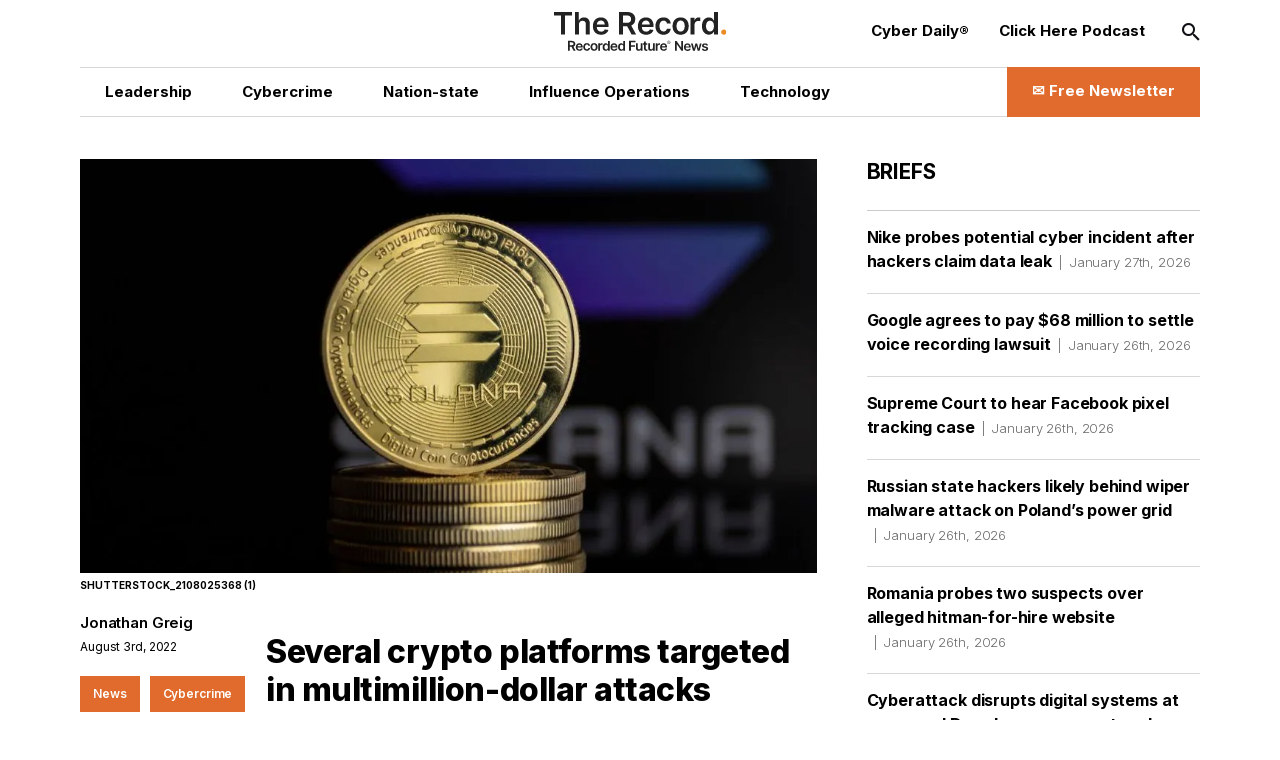

--- FILE ---
content_type: text/html; charset=utf-8
request_url: https://therecord.media/several-crypto-platforms-targeted-in-multimillion-dollar-attacks
body_size: 17899
content:
<!DOCTYPE html><html lang="en"><head><meta charSet="utf-8"/><meta name="viewport" content="width=device-width"/><title>Several crypto platforms targeted in multimillion-dollar attacks | The Record from Recorded Future News</title><meta property="og:title" content="Several crypto platforms targeted in multimillion-dollar attacks"/><meta property="og:type" content="website"/><meta property="og:description" content="Several crypto platforms were hacked over the last 24 hours leading to millions of dollars in cryptocurrency being stolen."/><meta name="description" content="Several crypto platforms were hacked over the last 24 hours leading to millions of dollars in cryptocurrency being stolen."/><meta property="og:image" content="https://cms.therecord.media/uploads/format_webp/2022_08_shutterstock_2108025368_1_5b9977bdb9.jpg"/><meta name="twitter:title" content="Several crypto platforms targeted in multimillion-dollar attacks"/><meta name="twitter:image" content="https://cms.therecord.media/uploads/format_webp/2022_08_shutterstock_2108025368_1_5b9977bdb9.jpg"/><meta name="twitter:description" content="Several crypto platforms were hacked over the last 24 hours leading to millions of dollars in cryptocurrency being stolen."/><meta name="twitter:card" content="summary_large_image"/><link rel="alternate" hrefLang="x-default" href="https://therecord.media/several-crypto-platforms-targeted-in-multimillion-dollar-attacks"/><link rel="icon" href="/favicon.ico"/><link rel="icon" sizes="16x16 32x32 64x64" href="/favicon.ico"/><link rel="icon" type="image/png" sizes="196x196" href="/favicon-192.png"/><link rel="icon" type="image/png" sizes="32x32" href="/favicon-32.png"/><link rel="icon" type="image/png" sizes="16x16" href="/favicon-16.png"/><link rel="apple-touch-icon" sizes="180x180" href="/favicon-180.png"/><script type="f76690a0b1dc2ad16dd8b087-text/javascript">(function(w,d,s,l,i){w[l]=w[l]||[];w[l].push({'gtm.start':
              new Date().getTime(),event:'gtm.js'});var f=d.getElementsByTagName(s)[0],
              j=d.createElement(s),dl=l!='dataLayer'?'&l='+l:'';j.async=true;j.src=
              'https://www.googletagmanager.com/gtm.js?id='+i+dl;f.parentNode.insertBefore(j,f);
              })(window,document,'script','dataLayer','GTM-PVJ5W86');</script><script type="f76690a0b1dc2ad16dd8b087-text/javascript">var _paq = window._paq = window._paq || [];
        /* tracker methods like "setCustomDimension" should be called before "trackPageView" */
        _paq.push(["setDocumentTitle", document.domain + "/" + document.title]);
        _paq.push(["setCookieDomain", "*.therecord.media"]);
        _paq.push(['trackPageView']);
        _paq.push(['enableLinkTracking']);
        (function() {
            var u="https://recordedfuture.matomo.cloud/";
            _paq.push(['setTrackerUrl', u+'matomo.php']);
            _paq.push(['setSiteId', '2']);
            var d=document, g=d.createElement('script'), s=d.getElementsByTagName('script')[0];
            g.type='text/javascript'; g.async=true; g.src='//cdn.matomo.cloud/recordedfuture.matomo.cloud/matomo.js'; s.parentNode.insertBefore(g,s);
        })();</script><script type="f76690a0b1dc2ad16dd8b087-text/javascript">var _mtm = window._mtm = window._mtm || [];
        _mtm.push({'mtm.startTime': (new Date().getTime()), 'event': 'mtm.Start'});
        var d=document, g=d.createElement('script'), s=d.getElementsByTagName('script')[0];
        g.type='text/javascript'; g.async=true; g.src='https://cdn.matomo.cloud/recordedfuture.matomo.cloud/container_41sBJe2I.js'; s.parentNode.insertBefore(g,s);</script><link rel="preload" href="https://cms.therecord.media/uploads/The_Record_Centered_9b27d79125.svg" as="image" fetchpriority="high"/><link rel="preload" href="https://cms.therecord.media/uploads/format_webp/large_2022_08_shutterstock_2108025368_1_5b9977bdb9.jpg" as="image" fetchpriority="high"/><link rel="preload" href="https://cms.therecord.media/uploads/format_webp/2025_0514_Record_Ads_300x1050_1_0f2f11757e.png" as="image" fetchpriority="high"/><link rel="preload" href="https://cms.therecord.media/uploads/format_webp/2025_0514_Record_Ads_970x250_1_d144dbf901.png" as="image" fetchpriority="high"/><meta name="next-head-count" content="24"/><script type="application/ld+json">{"@context":"https://schema.org","@type":"Organization","name":"The Record","url":"https://therecord.media","logo":"https://cms.therecord.media/uploads/The_Record_Centered_9b27d79125.svg","sameAs":["https://x.com/TheRecord_Media","https://www.linkedin.com/company/the-record-by-recorded-future/","https://www.instagram.com/therecord_media/","https://mastodon.social/@therecord_media","https://bsky.app/profile/therecordmedia.bsky.social"]}</script><link rel="preload" href="/_next/static/media/e4af272ccee01ff0-s.p.woff2" as="font" type="font/woff2" crossorigin="anonymous" data-next-font="size-adjust"/><link rel="preload" href="/_next/static/css/111b31990a538b08.css" as="style"/><link rel="stylesheet" href="/_next/static/css/111b31990a538b08.css" data-n-g=""/><link rel="preload" href="/_next/static/css/ef46db3751d8e999.css" as="style"/><link rel="stylesheet" href="/_next/static/css/ef46db3751d8e999.css" data-n-p=""/><noscript data-n-css=""></noscript><script defer="" nomodule="" src="/_next/static/chunks/polyfills-42372ed130431b0a.js" type="f76690a0b1dc2ad16dd8b087-text/javascript"></script><script src="/_next/static/chunks/webpack-6ef43a8d4a395f49.js" defer="" type="f76690a0b1dc2ad16dd8b087-text/javascript"></script><script src="/_next/static/chunks/framework-64ad27b21261a9ce.js" defer="" type="f76690a0b1dc2ad16dd8b087-text/javascript"></script><script src="/_next/static/chunks/main-be7cba59a887cc81.js" defer="" type="f76690a0b1dc2ad16dd8b087-text/javascript"></script><script src="/_next/static/chunks/pages/_app-22497c4ea49eeae5.js" defer="" type="f76690a0b1dc2ad16dd8b087-text/javascript"></script><script src="/_next/static/chunks/61-d5fc4e6ac9a5e0d2.js" defer="" type="f76690a0b1dc2ad16dd8b087-text/javascript"></script><script src="/_next/static/chunks/432-a989985b2b7ae427.js" defer="" type="f76690a0b1dc2ad16dd8b087-text/javascript"></script><script src="/_next/static/chunks/pages/%5B%5B...slug%5D%5D-c2fc749abcb5ab61.js" defer="" type="f76690a0b1dc2ad16dd8b087-text/javascript"></script><script src="/_next/static/eKp-uUyWzEjmz8_kjkw5N/_buildManifest.js" defer="" type="f76690a0b1dc2ad16dd8b087-text/javascript"></script><script src="/_next/static/eKp-uUyWzEjmz8_kjkw5N/_ssgManifest.js" defer="" type="f76690a0b1dc2ad16dd8b087-text/javascript"></script></head><body><div id="__next"><div class=""><main class="__variable_e8ce0c font-sans"><section class="flex flex-col min-h-screen"><noscript><p><img alt="" src="https://recordedfuture.matomo.cloud/matomo.php?idsite=2&amp;rec=1" style="border:0"/></p></noscript><noscript><iframe height="0" src="https://www.googletagmanager.com/ns.html?id=GTM-PVJ5W86" style="display:none;visibility:hidden" title="Google Tag Manager" width="0"></iframe></noscript><header class="header z-30 bg-white"><div class="mx-auto px-5 md:px-8 lg:px-12 xl:px-20 2xl:px-40 max-w-layout w-full"><div class="flex flex-wrap items-center z-100"><div class="header__logo"><a href="/"><img alt="Cyber Security News  | The Record" fetchpriority="high" decoding="async" data-nimg="fill" style="position:absolute;height:100%;width:100%;left:0;top:0;right:0;bottom:0;object-fit:contain;color:transparent" src="https://cms.therecord.media/uploads/The_Record_Centered_9b27d79125.svg"/></a></div><button class="header__nav-btn lg:hidden" id="nav-btn-mobile" role="button" aria-label="Toggle navigation menu"><span class="text-orange text-lg icon-menu"></span></button><div class="header__menu "><ul class="header__nav header__nav--primary"><li class="hover:text-[#E06B2C] transition delay-150 duration-300 ease-in-out"><a href="/news/leadership"><span class="wysiwyg-parsed-content"><p>Leadership</p></span></a></li><li class="hover:text-[#E06B2C] transition delay-150 duration-300 ease-in-out"><a href="/news/cybercrime"><span class="wysiwyg-parsed-content"><p>Cybercrime</p></span></a></li><li class="hover:text-[#E06B2C] transition delay-150 duration-300 ease-in-out"><a href="/news/nation-state"><span class="wysiwyg-parsed-content"><p>Nation-state</p></span></a></li><li class="hover:text-[#E06B2C] transition delay-150 duration-300 ease-in-out"><a href="/news/influence-operations"><span class="wysiwyg-parsed-content"><p class="paragraph"> Influence Operations </p></span></a></li><li class="hover:text-[#E06B2C] transition delay-150 duration-300 ease-in-out"><a href="/news/technology"><span class="wysiwyg-parsed-content"><p>Technology</p></span></a></li></ul><ul class="header__nav header__nav--secondary"><li><a href="https://therecord.media/subscribe"><span class="wysiwyg-parsed-content"><p>Cyber Daily®</p></span></a></li><li><a href="/podcast"><span class="wysiwyg-parsed-content"><p>Click Here Podcast</p></span></a></li></ul><div class="header__search lg:hidden"><div class="search-bar search-bar--header"><form><span class="text-black text-sm icon-search"></span><input name="s" placeholder="Search…" type="text" value=""/><button type="submit">Go</button></form></div></div><div class="lg:hidden header__newsletter"><button class="flex items-center"><svg class="inline-block mr-[5px]" width="27px" height="27px" viewBox="0 0 24 24" fill="none" xmlns="http://www.w3.org/2000/svg"><path fill-rule="evenodd" clip-rule="evenodd" d="M3.75 5.25L3 6V18L3.75 18.75H20.25L21 18V6L20.25 5.25H3.75ZM4.5 7.6955V17.25H19.5V7.69525L11.9999 14.5136L4.5 7.6955ZM18.3099 6.75H5.68986L11.9999 12.4864L18.3099 6.75Z" fill="#000000"></path></svg>Subscribe to The Record</button></div><button class="hidden lg:block header__search-btn " id="search-btn" role="button" aria-label="Open search input"><span class="text-black text-md icon-search"></span></button><a class="header__cta hidden lg:block !leading-[140%] hover:bg-black hover:border-black transition delay-150 duration-200 ease-in-out" href="/subscribe"><span class="text-[16px] font-bold flex items-center justify-center"><span class="wysiwyg-parsed-content"><p>✉️ Free Newsletter</p></span></span></a></div></div></div></header><div class="lg:flex flex-auto lg:justify-between mx-auto px-5 md:px-8 lg:px-12 xl:px-20 2xl:px-40 max-w-layout w-full"><main class="sidebar-page-main"><script type="application/ld+json">{"@context":"https://schema.org","@type":"Article","headline":"Several crypto platforms targeted in multimillion-dollar attacks","author":{"@type":"Person","name":"Jonathan Greig"},"publisher":{"@type":"Organization","name":"The Record","logo":{"@type":"ImageObject","url":"https://cms.therecord.media/uploads/The_Record_Centered_9b27d79125.svg"}},"datePublished":"2023-01-11T21:36:14.412Z","dateModified":"2023-04-07T12:04:07.666Z","mainEntityOfPage":{"@type":"WebPage","@id":"https://therecord.media/several-crypto-platforms-targeted-in-multimillion-dollar-attacks"},"image":"https://cms.therecord.media/uploads/2022_08_shutterstock_2108025368_1_5b9977bdb9.jpg"}</script><article class="article"><figure class="article__figure"><div class="article__img"><img alt=" " fetchpriority="high" width="1085" height="630" decoding="async" data-nimg="1" style="color:transparent;object-fit:cover;object-position:center" src="https://cms.therecord.media/uploads/format_webp/large_2022_08_shutterstock_2108025368_1_5b9977bdb9.jpg"/></div><figcaption class="article__img-caption">shutterstock_2108025368 (1)</figcaption></figure><div class="article__main flex flex-wrap justify-between"><aside class="article__sidebar flex flex-wrap flex-col"><div><a class="article__editor" href="/author/jonathan-greig">Jonathan Greig<br/></a><span class="article__date padding-0 border-none border-l-0">August 3rd, 2022</span></div></aside><div class="article__content"><h1>Several crypto platforms targeted in multimillion-dollar attacks</h1><span class="wysiwyg-parsed-content"><p>A handful of crypto platforms have been hacked over the last 24 hours, resulting in millions of dollars in stolen funds, a day after a brazen attack on the platform Nomad nearly emptied its coffers.</p>
<p>The incident that drew the most concern was a wide-ranging attack on <a href="https://twitter.com/0xfoobar/status/1554627762807349249" target="_blank" rel="noopener noreferrer">thousands of digital wallets</a>. Blockchain security firm PeckShield told The Record that more than 7,000 cryptocurrency wallets had been attacked, leading to a total theft of about $8 million, mostly in Solana&#x27;s SOL coin.</p>
<p>The money was sent to <a href="https://twitter.com/CertiKAlert/status/1554657428033126401" target="_blank" rel="noopener noreferrer">four distinct wallets</a> tracked by multiple security firms. Solana later confirmed that about 8,000 wallets were drained. </p>
<blockquote class="twitter-tweet"><p lang="en" dir="ltr">This does not appear to be a bug with Solana core code, but in software used by several software wallets popular among users of the network. <br/> <br/>Updates will be posted to <a href="https://t.co/ivyoIbdCDP" target="_blank" rel="noopener noreferrer">https://t.co/ivyoIbdCDP</a> as they become available. 2/2</p>— Solana Status (@SolanaStatus) <a href="https://twitter.com/SolanaStatus/status/1554817791605211136?ref_src=twsrc%5Etfw" target="_blank" rel="noopener noreferrer">August 3, 2022</a></blockquote> <script async="" src="https://platform.twitter.com/widgets.js" charSet="utf-8" type="f76690a0b1dc2ad16dd8b087-text/javascript"></script>
<p>There were initial rumors that the total monetary value of the stolen coins reached $580 million, but that <a href="https://twitter.com/MistTrack_io/status/1554674886702166016" target="_blank" rel="noopener noreferrer">was quickly debunked</a>, with security companies focusing on the major coins taken and not those with artificially inflated prices. The coins stolen included SOL, Ethereum, Bitcoin, and two cryptocurrencies pegged to the U.S. dollar: USDT and USDC.</p>
<p>“So far, the loss is estimated to be $8 million, excluding one illiquid shitcoin (only has 30 holds &amp; maybe misvalued [at] $570M),” PeckShield said, using a pejorative term for a cryptocurrency overvalued by its creators.</p>
<p>Solana <a href="https://twitter.com/SolanaStatus/status/1554817790091182080" target="_blank" rel="noopener noreferrer">denied</a> that the attack originated from a vulnerability in its core code but “in software used by several software wallets popular among users of the network.”</p>
<p>The attack targeted wallets on a variety of platforms, including Slope, Trust Wallet and Phantom, which <a href="https://twitter.com/phantom/status/1554626111535026177" target="_blank" rel="noopener noreferrer">released</a> a message on Twitter saying the team “does not believe this is a Phantom-specific issue.”</p>
<p>Solana’s co-founder Anatoly Yakovenko theorized that it was a supply chain attack, which reaches a target by first attacking a third-party, on iOS and Android users.  </p>
<blockquote class="twitter-tweet"><p lang="en" dir="ltr">Android seems to be affected as well. All the confirmed stories so far have had the key imported or generated on mobile. Most of the reports are slope, but a few phantom users as well.</p>— toly  (@aeyakovenko) <a href="https://twitter.com/aeyakovenko/status/1554774243971215360?ref_src=twsrc%5Etfw" target="_blank" rel="noopener noreferrer">August 3, 2022</a></blockquote> <script async="" src="https://platform.twitter.com/widgets.js" charSet="utf-8" type="f76690a0b1dc2ad16dd8b087-text/javascript"></script>
<p>The attack reignited the debate over “cold” and “hot” wallets within the cryptocurrency community.</p>
<p>Hot wallets are connected to the internet and allow users to easily trade and send cryptocurrency while cold wallets involve USB drives that are used to hold cryptocurrency and must be plugged in to be accessed. While cold wallets are considered safer, there have been <a href="https://www.bbc.com/news/technology-55645408" target="_blank" rel="noopener noreferrer">several stories</a> <a href="https://www.nytimes.com/2021/01/12/technology/bitcoin-passwords-wallets-fortunes.html" target="_blank" rel="noopener noreferrer">over the years</a> of people losing access to millions worth of crypto simply because they lost their drive or <a href="https://www.bbc.com/news/technology-55645408" target="_blank" rel="noopener noreferrer">forgot the password</a>.</p>
<p><a href="https://twitter.com/JustinBarlow/status/1554622761376460800" target="_blank" rel="noopener noreferrer">Several victims</a> of the hack <a href="https://twitter.com/AfifSyaifulla13/status/1554621581514899457" target="_blank" rel="noopener noreferrer">took to</a> <a href="https://twitter.com/ArGen2mNFT/status/1554610535974543362" target="_blank" rel="noopener noreferrer">Twitter</a> <a href="https://twitter.com/0x_chill/status/1554616818676903936" target="_blank" rel="noopener noreferrer">to lament</a> <a href="https://twitter.com/KaptinKrispy/status/1554610784898015233" target="_blank" rel="noopener noreferrer">the significant loss</a> <a href="https://twitter.com/juamps/status/1554610570090799104" target="_blank" rel="noopener noreferrer">of funds</a>, with many saying they lost thousands invested in SOL. </p>
<h2 id="h-nomad-urges-return-of-stolen-funds">Nomad urges return of stolen funds</h2>
<p>The attack on Solana wallets comes shortly after the crypto platform Nomad <a href="https://therecord.media/frenzied-mob-steals-more-than-156-million-from-crypto-platform-nomad/" target="_blank" rel="noopener noreferrer">was robbed of more than $156 million</a> in cryptocurrency after dozens of hackers targeted a vulnerability in a recent update. </p>
<p>In a statement to The Record, Nomad said it is working with law enforcement and blockchain analysis firm TRM Labs to trace the stolen funds, identify recipient wallets, and coordinate the return of funds.</p>
<p>The company said it was also partnering with nationally regulated custodian bank Anchorage Digital to facilitate the return of stolen funds. They provided a specific Anchorage wallet address where white hat hackers can return the stolen funds. </p>
<p>They also reiterated a warning that fraudsters and imposters may purport to be associated with Nomad in an effort to steal funds being returned to the platform. </p>
<p>PeckShield said blockchain data shows that about $9 million of the estimated $156 million has been returned to Nomad.</p>
<blockquote class="twitter-tweet"><p lang="en" dir="ltr"><a href="https://twitter.com/hashtag/PeckShieldAlert?src=hash&amp;ref_src=twsrc%5Etfw" target="_blank" rel="noopener noreferrer">#PeckShieldAlert</a> PeckShield has detected ～$9m has returned into <a href="https://twitter.com/nomadxyz_?ref_src=twsrc%5Etfw" target="_blank" rel="noopener noreferrer">@nomadxyz_</a> Funds Recovery Address, including 100 <a href="https://twitter.com/search?q=%24ETH&amp;src=ctag&amp;ref_src=twsrc%5Etfw" target="_blank" rel="noopener noreferrer">$ETH</a> (~$164k) from address with ENS name bitliq.eth, ~3.78m <a href="https://twitter.com/search?q=%24USDC&amp;src=ctag&amp;ref_src=twsrc%5Etfw" target="_blank" rel="noopener noreferrer">$USDC</a>, ~2m <a href="https://twitter.com/search?q=%24USDT&amp;src=ctag&amp;ref_src=twsrc%5Etfw" target="_blank" rel="noopener noreferrer">$USDT</a>, ~15.8m <a href="https://twitter.com/search?q=%24CQT&amp;src=ctag&amp;ref_src=twsrc%5Etfw" target="_blank" rel="noopener noreferrer">$CQT</a> (~$1.38m), ~1.2m <a href="https://twitter.com/search?q=%24FRAX&amp;src=ctag&amp;ref_src=twsrc%5Etfw" target="_blank" rel="noopener noreferrer">$FRAX</a> (~$1.2m), 200 <a href="https://twitter.com/search?q=%24WETH&amp;src=ctag&amp;ref_src=twsrc%5Etfw" target="_blank" rel="noopener noreferrer">$WETH</a> (~328k), ~150k <a href="https://twitter.com/search?q=%24DAI&amp;src=ctag&amp;ref_src=twsrc%5Etfw" target="_blank" rel="noopener noreferrer">$DAI</a> and etc. <a href="https://t.co/Bpyjt7jnek" target="_blank" rel="noopener noreferrer">pic.twitter.com/Bpyjt7jnek</a></p>— PeckShieldAlert (@PeckShieldAlert) <a href="https://twitter.com/PeckShieldAlert/status/1554753367930392577?ref_src=twsrc%5Etfw" target="_blank" rel="noopener noreferrer">August 3, 2022</a></blockquote> <script async="" src="https://platform.twitter.com/widgets.js" charSet="utf-8" type="f76690a0b1dc2ad16dd8b087-text/javascript"></script>
<h2 id="other-platforms-allegedly-hacked">Other platforms allegedly hacked</h2>
<p>Blockchain security firms have found that two other crypto platforms – Reaper Farms and ZBExchange – have also dealt with multimillion-dollar hacks over the past two days.</p>
<p>About $1.8 million in cryptocurrency <a href="https://twitter.com/MistTrack_io/status/1554441052295241731" target="_blank" rel="noopener noreferrer">was stolen from Reaper Farms</a>, according to PeckShield and blockchain security firm SlowMist.</p>
<p>Reaper <a href="https://docs.google.com/document/d/1aCEbz40BBC3y1RqDksnD9d-5IOXXgbeKAvJWMH2GoI4/edit" target="_blank" rel="noopener noreferrer">said</a> a vulnerability in their platform was exploited, but they were able to recover about 10% of the stolen funds and are in the process of creating a compensation plan for any affected users.</p>
<p>“It was a very simple mistake with dire consequences – validation of the receiver account was not accurate, allowing anyone to withdraw anyone else’s funds,” the company <a href="https://twitter.com/Reaper_Farm/status/1554500909740302337" target="_blank" rel="noopener noreferrer">explained</a> in a post-mortem statement.</p>
<p>“I’d like to apologize profusely to users affected by this exploit, and we will work on a recovery plan to ensure you are all made whole.”</p>
<p>Meanwhile, on Tuesday cryptocurrency platform ZBExchange was forced to suspend deposits and withdrawals “due to the sudden failure of some core applications,” following an alleged attack from hackers.</p>
<blockquote class="twitter-tweet" data-width="500" data-dnt="true"><p lang="en" dir="ltr">ZB users,<br/>Due to the sudden failure of some core applications, we’re currently responding to these issues.<br/> To keep your assets secured, we have temporarily suspended Deposit and Withdrawal services while we resolve the issue.<br/>We will provide an update once completed.<br/>Thank you</p>— ZBExchange (@ZBexchange) <a href="https://twitter.com/ZBexchange/status/1554382787720912901?ref_src=twsrc%5Etfw" target="_blank" rel="noopener noreferrer">August 2, 2022</a></blockquote><script async="" src="https://platform.twitter.com/widgets.js" charSet="utf-8" type="f76690a0b1dc2ad16dd8b087-text/javascript"></script>
<p>The company did not respond to requests for comment but <a href="https://www.zb.com/en/message/1406" target="_blank" rel="noopener noreferrer">wrote</a> in an update that it would take time to troubleshoot the issue. They urged users not to deposit any cryptocurrency before the platform recovers fully.</p>
<p>PeckShield pegged the platform’s losses at nearly $5 million. </p></span><div class="social-share-icons"><ul><li><a target="_blank" rel="noreferrer" href="https://twitter.com/intent/tweet?text=Several crypto platforms targeted in multimillion-dollar attacks%20%20@TheRecord_Media"><span class="text-white text-lg icon-twitter"></span></a></li><li><a target="_blank" rel="noreferrer" href="https://www.linkedin.com/shareArticle?mini=true&amp;url=&amp;title=Several crypto platforms targeted in multimillion-dollar attacks"><span class="text-white text-lg icon-linkedin"></span></a></li><li><a data-href="" target="_blank" rel="noreferrer" href="https://www.facebook.com/sharer/sharer.php?u=&amp;amp;src=sdkpreparse"><span class="text-white text-lg icon-facebook"></span></a></li><li><a target="_blank" rel="noreferrer" href="https://www.reddit.com/submit?url="><span class="text-white text-lg icon-reddit"></span></a></li><li><a target="_blank" rel="noreferrer" href="https://news.ycombinator.com/submitlink?u=&amp;t=Several crypto platforms targeted in multimillion-dollar attacks"><span class="text-white text-lg icon-hackernews"></span></a></li><li><a target="_blank" rel="noreferrer" href="https://bsky.app/intent/compose?text=Several crypto platforms targeted in multimillion-dollar attacks "><span class="text-white text-lg icon-bluesky"></span></a></li></ul></div><div class="article__categories"><ul><li><a href="/">News</a></li><li><a href="/news/cybercrime">Cybercrime</a></li><li><a href="/news/technology">Technology</a></li></ul></div><div class="article__adunit"><div class="mb-4">Get more insights with the <div>Recorded Future</div><div>Intelligence Cloud.</div></div><a class="underline" target="_blank" rel="noopener noreferrer" href="https://www.recordedfuture.com/platform?mtm_campaign=ad-unit-record">Learn more.</a></div><div class="mb-[20px] hidden xl:block"><div class="relative"><a href="https://www.recordedfuture.com/?utm_source=therecord&amp;utm_medium=ad" target="_blank" rel="noopener"><figure><img alt="Recorded Future" fetchpriority="high" width="1000" height="500" decoding="async" data-nimg="1" style="color:transparent" src="https://cms.therecord.media/uploads/format_webp/2025_0514_Record_Ads_300x1050_1_0f2f11757e.png"/></figure></a></div></div><div class="space-y-3 my-[40px]"><div class="relative"><a href="https://www.recordedfuture.com/?utm_source=therecord&amp;utm_medium=ad" target="_blank" rel="noopener"><figure><img alt="Recorded Future" fetchpriority="high" width="1000" height="500" decoding="async" data-nimg="1" style="color:transparent" src="https://cms.therecord.media/uploads/format_webp/2025_0514_Record_Ads_970x250_1_d144dbf901.png"/></figure></a></div></div><div class="article__tags"><span class="article__tags__title">Tags</span><ul><li><a href="/tag/vulnerability">Vulnerability</a></li><li><a href="/tag/cybercrime">Cybercrime</a></li><li><a href="/tag/cryptocurrency">cryptocurrency</a></li><li><a href="/tag/cryptocurrency-heist">cryptocurrency heist</a></li><li><a href="/tag/reaper-farm">Reaper Farm</a></li><li><a href="/tag/solana">Solana</a></li><li><a href="/tag/zbexchange">ZBExchange</a></li></ul></div><div class="article__pagination mb-[5px]"><div class="article__controls lg:mb-2 justify-center space-x-5"></div><div class="article__posts"><div class="article__post mb-[20px] md:mb-0"><span>No previous article</span></div><div class="article__post"><span>No new articles</span></div></div></div><div class="group flex flex-wrap items-center space-y-2 p-5 md:space-x-6"><div class="relative mx-auto flex-none h-[170px] w-[170px]"><a href="/author/jonathan-greig"><img alt="Jonathan Greig" fetchpriority="auto" loading="lazy" width="384" height="384" decoding="async" data-nimg="1" class="rounded-full" style="color:transparent;object-fit:cover;height:100%" src="https://cms.therecord.media/uploads/format_webp/DSC_0283_1_a6f4e4e315.jpg"/></a></div><div class="w-full md:flex-1"><figcaption class="space-y-3 text-center md:text-left"><a href="/author/jonathan-greig"><p class="page-heading-seven text-black">Jonathan Greig</p></a><div class="editor__bio"><span class="wysiwyg-parsed-content"><p>is a Breaking News Reporter at Recorded Future News. Jonathan has worked across the globe as a journalist since 2014. Before moving back to New York City, he worked for news outlets in South Africa, Jordan and Cambodia. He previously covered cybersecurity at ZDNet and TechRepublic.</p></span></div><div class="flex items-start"><a class="editor__link" target="_blank" rel="noopener noreferrer" href="https://twitter.com/jgreigj"><span class="text-white text-base icon-twitter"></span></a></div></figcaption></div></div></div></div></article></main><aside class="sidebar-page-aside"><div class="briefs__sidebar"><h2>Briefs</h2><ul class="briefs__list"><li class="hover:text-[#E06B2C] transition delay-150 duration-300 ease-in-out"><a href="/nike-probes-alleged-cyber-incident">Nike probes potential cyber incident after hackers claim data leak<span>January 27th, 2026</span></a></li><li class="hover:text-[#E06B2C] transition delay-150 duration-300 ease-in-out"><a href="/google-settles-millions-privacy-recording">Google agrees to pay $68 million to settle voice recording lawsuit<span>January 26th, 2026</span></a></li><li class="hover:text-[#E06B2C] transition delay-150 duration-300 ease-in-out"><a href="/supreme-court-case-facebook-tracking">Supreme Court to hear Facebook pixel tracking case<span>January 26th, 2026</span></a></li><li class="hover:text-[#E06B2C] transition delay-150 duration-300 ease-in-out"><a href="/russia-eset-sandworm-poland-hack">Russian state hackers likely behind wiper malware attack on Poland’s power grid<span>January 26th, 2026</span></a></li><li class="hover:text-[#E06B2C] transition delay-150 duration-300 ease-in-out"><a href="/romania-assassins-for-hire-website-investigation">Romania probes two suspects over alleged hitman-for-hire website<span>January 26th, 2026</span></a></li><li class="hover:text-[#E06B2C] transition delay-150 duration-300 ease-in-out"><a href="/dresden-state-art-collections-cyberattack">Cyberattack disrupts digital systems at renowned Dresden museum network<span>January 23rd, 2026</span></a></li><li class="hover:text-[#E06B2C] transition delay-150 duration-300 ease-in-out"><a href="/ireland-plans-law-enforcement-spyware">Ireland plans law allowing law enforcement to use spyware<span>January 22nd, 2026</span></a></li><li class="hover:text-[#E06B2C] transition delay-150 duration-300 ease-in-out"><a href="/lawmakers-move-to-extend-two-cyber-programs-again">Lawmakers move to extend two cyber programs (again) in funding proposal<span>January 20th, 2026</span></a></li><li class="hover:text-[#E06B2C] transition delay-150 duration-300 ease-in-out"><a href="/uk-ncsc-warning-russia-aligned-hacktivist-groups">UK warns of sustained cyberthreat from pro-Russian hacktivists<span>January 20th, 2026</span></a></li></ul></div><section class="my-10 lg:my-12 first-of-type:mt-0"><div class="mb-8"><a href="https://www.recordedfuture.com/research/purplebravos-targeting-it-software-supply-chain" target="_blank" rel="noreferrer"><h2 class="featured-article-sidebar-block__title">PurpleBravo’s Targeting of the IT Software Supply Chain</h2><figure><div class="featured-article-sidebar-block__image"><img alt="PurpleBravo’s Targeting of the IT Software Supply Chain" loading="lazy" decoding="async" data-nimg="fill" style="position:absolute;height:100%;width:100%;left:0;top:0;right:0;bottom:0;object-fit:cover;color:transparent" src="https://www.recordedfuture.com/research/media_1bf59fb2748dede14af5b52ad8cb001808918b07e.gif?width=1200&amp;format=pjpg&amp;optimize=medium"/></div></figure></a></div><div class="mb-8"><a href="https://www.recordedfuture.com/research/gru-linked-bluedelta-evolves-credential-harvesting" target="_blank" rel="noreferrer"><h2 class="featured-article-sidebar-block__title">GRU-Linked BlueDelta Evolves Credential Harvesting</h2><figure><div class="featured-article-sidebar-block__image"><img alt="GRU-Linked BlueDelta Evolves Credential Harvesting" loading="lazy" decoding="async" data-nimg="fill" style="position:absolute;height:100%;width:100%;left:0;top:0;right:0;bottom:0;object-fit:cover;color:transparent" src="https://www.recordedfuture.com/research/media_13adafe204e74a6a3976247e1c12b0466f536b86e.gif?width=1200&amp;format=pjpg&amp;optimize=medium"/></div></figure></a></div><div class="mb-8"><a href="https://www.recordedfuture.com/research/bluedeltas-persistent-campaign-against-ukrnet" target="_blank" rel="noreferrer"><h2 class="featured-article-sidebar-block__title">BlueDelta’s Persistent Campaign Against UKR.NET</h2><figure><div class="featured-article-sidebar-block__image"><img alt="BlueDelta’s Persistent Campaign Against UKR.NET" loading="lazy" decoding="async" data-nimg="fill" style="position:absolute;height:100%;width:100%;left:0;top:0;right:0;bottom:0;object-fit:cover;color:transparent" src="https://www.recordedfuture.com/research/media_11203fd322f018c8d0b5f9b3c85f34cb897128ad0.gif?width=1200&amp;format=pjpg&amp;optimize=medium"/></div></figure></a></div><div class="mb-8"><a href="https://www.recordedfuture.com/research/palestine-action-operations-and-global-network" target="_blank" rel="noreferrer"><h2 class="featured-article-sidebar-block__title">Palestine Action: Operations and Global Network</h2><figure><div class="featured-article-sidebar-block__image"><img alt="Palestine Action: Operations and Global Network" loading="lazy" decoding="async" data-nimg="fill" style="position:absolute;height:100%;width:100%;left:0;top:0;right:0;bottom:0;object-fit:cover;color:transparent" src="https://www.recordedfuture.com/research/media_15526186964d3548d60e4a73cf876721d522ad671.gif?width=1200&amp;format=pjpg&amp;optimize=medium"/></div></figure></a></div><div class="mb-8"><a href="https://www.recordedfuture.com/research/implications-of-russia-india-china-trilateral-cooperation" target="_blank" rel="noreferrer"><h2 class="featured-article-sidebar-block__title">Implications of Russia-India-China Trilateral Cooperation</h2><figure><div class="featured-article-sidebar-block__image"><img alt="Implications of Russia-India-China Trilateral Cooperation" loading="lazy" decoding="async" data-nimg="fill" style="position:absolute;height:100%;width:100%;left:0;top:0;right:0;bottom:0;object-fit:cover;color:transparent" src="https://www.recordedfuture.com/research/media_1cac80654eeccc9254abd0ff29dc936da6d1b0a7f.gif?width=1200&amp;format=pjpg&amp;optimize=medium"/></div></figure></a></div></section></aside></div><div class="mx-auto px-5 md:px-8 lg:px-12 xl:px-20 2xl:px-40 max-w-layout w-full"><footer class="footer"><div class="flex flex-wrap items-center justify-between"><div class="footer__column-left"><div class="footer__logo"><a href="/"><img alt="The Record from Recorded Future News" fetchpriority="auto" loading="lazy" width="171" height="39" decoding="async" data-nimg="1" style="color:transparent" src="https://cms.therecord.media/uploads/The_Record_Centered_9b27d79125.svg"/></a></div><div class="footer__socials"><ul><li><a aria-label="Twitter social link" target="_blank" rel="noopener noreferrer" href="https://twitter.com/TheRecord_Media"><span class="text-black text-sm icon-twitter"></span></a></li><li><a aria-label="LinkedIn social link" target="_blank" rel="noopener noreferrer" href="https://www.linkedin.com/company/the-record-by-recorded-future"><span class="text-black text-sm icon-linkedin"></span></a></li><li><a aria-label="Instagram social link" target="_blank" rel="noopener noreferrer" href="https://www.instagram.com/therecord_media/"><span class="text-black text-sm icon-instagram"></span></a></li><li><a aria-label="Mastodon social link" target="_self" rel="noopener noreferrer" href="https://mastodon.social/@therecord_media"><span class="text-black text-sm icon-mastodon"></span></a></li><li><a aria-label="Bluesky social link" target="_blank" rel="noopener noreferrer" href="https://bsky.app/profile/therecordmedia.bsky.social"><span class="text-black text-sm icon-bluesky"></span></a></li><li><a aria-label="RSS Feed link" target="_blank" rel="noopener noreferrer" href="https://therecord.media/feed/"><span class="text-black text-sm icon-rss"></span></a></li></ul></div></div><div class="footer__column-right"><div class="footer__menu"><ul><li><a href="https://www.recordedfuture.com/privacy-policy"><span class="wysiwyg-parsed-content"><p>Privacy</p></span></a></li><li><a href="/about"><span class="wysiwyg-parsed-content"><p>About</p></span></a></li><li><a href="/contact"><span class="wysiwyg-parsed-content"><p>Contact Us</p></span></a></li></ul></div></div><div class="footer__column-middle"><div class="footer__copyright"><span class="wysiwyg-parsed-content"><p>© Copyright 2026 | The Record from Recorded Future News</p></span></div></div></div></footer></div></section></main></div></div><script id="__NEXT_DATA__" type="application/json">{"props":{"pageProps":{"analyticData":{"data":{"id":1,"attributes":{"facebookPixelCodeToken":"781647205981775","googleTagManagerToken":"GTM-PVJ5W86","createdAt":"2022-11-24T10:22:59.243Z","updatedAt":"2023-03-14T15:49:13.743Z","publishedAt":"2022-11-24T10:22:59.986Z"}},"meta":{}},"header":{"data":{"id":1,"attributes":{"createdAt":"2022-03-30T16:06:58.729Z","updatedAt":"2025-08-01T14:12:04.216Z","publishedAt":"2022-03-30T16:07:01.120Z","locale":"en","primaryCta":{"id":27,"target":"_self","externalUrl":"","label":"✉️ Free Newsletter","page":{"data":{"id":5,"attributes":{"title":"Subscribe to Cyber Daily®","slug":"/subscribe","createdAt":"2022-03-31T13:45:06.824Z","updatedAt":"2024-05-02T16:28:44.627Z","publishedAt":"2022-03-31T13:45:08.513Z","locale":"en","showTitle":true,"customArticleSidebar":null}}}},"ctas":[{"id":154,"target":"_blank","externalUrl":"https://therecord.media/subscribe","label":"Cyber Daily®","page":{"data":null}},{"id":3,"target":"_self","externalUrl":null,"label":"Click Here Podcast","page":{"data":{"id":8769,"attributes":{"title":"Click Here Podcasts","slug":"/podcast","createdAt":"2024-02-22T15:33:00.084Z","updatedAt":"2026-01-14T16:49:27.282Z","publishedAt":"2024-02-22T15:33:03.995Z","locale":"en","showTitle":false,"customArticleSidebar":null}}}}],"logo":{"id":16,"alt":"Cyber Security News  | The Record","caption":null,"tablet":{"data":null},"mobile":{"data":null},"desktop":{"data":{"id":4355,"attributes":{"name":"The Record-Centered.svg","alternativeText":"The Record-Centered.svg","caption":"The Record-Centered.svg","width":null,"height":null,"formats":null,"hash":"The_Record_Centered_9b27d79125","ext":".svg","mime":"image/svg+xml","size":7.26,"url":"/uploads/The_Record_Centered_9b27d79125.svg","previewUrl":null,"provider":"local","provider_metadata":null,"createdAt":"2023-01-12T17:06:51.335Z","updatedAt":"2024-04-15T13:35:29.457Z"}}}},"logoLink":{"id":10,"target":"_self","externalUrl":null,"label":"Go to homepage","page":{"data":{"id":4,"attributes":{"title":"Home","slug":"/","createdAt":"2022-03-31T13:42:22.553Z","updatedAt":"2026-01-27T15:44:03.372Z","publishedAt":"2022-03-31T13:42:26.218Z","locale":"en","showTitle":true,"customArticleSidebar":null}}}},"categories":[{"id":6,"target":"_self","externalUrl":"","label":"Leadership","page":{"data":{"id":30,"attributes":{"title":"Leadership News","slug":"/news/leadership","createdAt":"2022-07-18T10:45:47.247Z","updatedAt":"2025-02-07T19:04:54.815Z","publishedAt":"2022-07-18T10:46:18.049Z","locale":"en","showTitle":false,"customArticleSidebar":null}}}},{"id":4,"target":"_self","externalUrl":null,"label":"Cybercrime","page":{"data":{"id":33,"attributes":{"title":"Cybercrime News","slug":"/news/cybercrime","createdAt":"2022-10-04T13:41:45.475Z","updatedAt":"2025-02-07T19:03:47.119Z","publishedAt":"2022-10-04T13:42:16.623Z","locale":"en","showTitle":false,"customArticleSidebar":true}}}},{"id":5,"target":"_self","externalUrl":null,"label":"Nation-state","page":{"data":{"id":34,"attributes":{"title":"Nation-State News","slug":"/news/nation-state","createdAt":"2022-10-04T13:42:39.663Z","updatedAt":"2025-02-07T19:05:31.804Z","publishedAt":"2022-10-04T13:42:43.179Z","locale":"en","showTitle":false,"customArticleSidebar":null}}}},{"id":7,"target":"_self","externalUrl":null,"label":"{\"time\":1754057522275,\"blocks\":[{\"id\":\"P_zAAK-U-r\",\"type\":\"paragraph\",\"data\":{\"text\":\"Influence Operations\"}}],\"version\":\"2.29.0\"}","page":{"data":{"id":8308,"attributes":{"title":"Influence Operations News","slug":"/news/influence-operations","createdAt":"2023-11-30T18:05:06.228Z","updatedAt":"2025-08-01T13:15:10.186Z","publishedAt":"2023-11-30T18:15:26.552Z","locale":"en","showTitle":false,"customArticleSidebar":null}}}},{"id":8,"target":"_self","externalUrl":null,"label":"Technology","page":{"data":{"id":36,"attributes":{"title":"Technology News","slug":"/news/technology","createdAt":"2022-10-04T13:43:48.898Z","updatedAt":"2025-02-07T19:07:25.938Z","publishedAt":"2022-10-04T13:43:50.140Z","locale":"en","showTitle":false,"customArticleSidebar":null}}}}]}},"meta":{}},"footer":{"data":{"id":1,"attributes":{"legalText":"© Copyright 2026 | The Record from Recorded Future News","createdAt":"2022-03-30T16:08:52.148Z","updatedAt":"2026-01-14T16:42:34.765Z","publishedAt":"2022-03-30T16:08:54.448Z","locale":"en","ctas":[{"id":16,"target":"_self","externalUrl":"https://www.recordedfuture.com/privacy-policy","label":"Privacy","page":{"data":null}},{"id":189,"target":"_self","externalUrl":null,"label":"About","page":{"data":{"id":1,"attributes":{"title":"About Us","slug":"/about","createdAt":"2022-03-28T10:14:39.247Z","updatedAt":"2024-01-03T14:49:08.232Z","publishedAt":"2022-11-24T10:26:17.561Z","locale":"en","showTitle":true,"customArticleSidebar":null}}}},{"id":190,"target":"_self","externalUrl":null,"label":"Contact Us","page":{"data":{"id":3,"attributes":{"title":"Contact Us","slug":"/contact","createdAt":"2022-03-31T13:40:52.362Z","updatedAt":"2024-05-10T13:32:27.715Z","publishedAt":"2022-03-31T13:40:54.206Z","locale":"en","showTitle":true,"customArticleSidebar":null}}}}],"logo":{"id":17,"alt":"The Record from Recorded Future News","caption":null,"tablet":{"data":null},"mobile":{"data":null},"desktop":{"data":{"id":4355,"attributes":{"name":"The Record-Centered.svg","alternativeText":"The Record-Centered.svg","caption":"The Record-Centered.svg","width":null,"height":null,"formats":null,"hash":"The_Record_Centered_9b27d79125","ext":".svg","mime":"image/svg+xml","size":7.26,"url":"/uploads/The_Record_Centered_9b27d79125.svg","previewUrl":null,"provider":"local","provider_metadata":null,"createdAt":"2023-01-12T17:06:51.335Z","updatedAt":"2024-04-15T13:35:29.457Z"}}}},"socialMediaLinks":{"id":1,"blueskyLink":{"id":397,"target":"_blank","externalUrl":"https://bsky.app/profile/therecordmedia.bsky.social","label":"{\"time\":1732006179141,\"blocks\":[{\"id\":\"5xOnvzlFkL\",\"type\":\"paragraph\",\"data\":{\"text\":\"Bluesky\"}}],\"version\":\"2.29.0\"}"},"mastodonLink":{"id":333,"target":"_self","externalUrl":"https://mastodon.social/@therecord_media","label":"{\"time\":1713433528668,\"blocks\":[{\"id\":\"9lGq_NEt1X\",\"type\":\"paragraph\",\"data\":{\"text\":\"Mastodon\"}}],\"version\":\"2.29.0\"}"},"twitterLink":{"id":13,"target":"_blank","externalUrl":"https://twitter.com/TheRecord_Media","label":"Twitter"},"rssLink":{"id":12,"target":"_blank","externalUrl":"https://therecord.media/feed/","label":"RSS feed"},"instagramLink":{"id":11,"target":"_blank","externalUrl":"https://www.instagram.com/therecord_media/","label":"Instagram"},"linkedInLink":{"id":14,"target":"_blank","externalUrl":"https://www.linkedin.com/company/the-record-by-recorded-future","label":"LinkedIn"}}}},"meta":{}},"page":{"data":[{"id":1751,"attributes":{"title":"Several crypto platforms targeted in multimillion-dollar attacks","slug":"/several-crypto-platforms-targeted-in-multimillion-dollar-attacks","createdAt":"2022-12-08T01:11:25.408Z","updatedAt":"2023-04-07T11:58:55.488Z","publishedAt":"2023-01-11T21:35:02.671Z","locale":"en","showTitle":false,"customArticleSidebar":null,"article":{"data":{"id":1701,"attributes":{"title":"Several crypto platforms targeted in multimillion-dollar attacks","date":"2022-08-03T00:00:00.000Z","body":"\n\u003cp\u003eA handful of crypto platforms have been hacked over the last 24 hours, resulting in millions of dollars in stolen funds, a day after a brazen attack on the platform Nomad nearly emptied its coffers.\u003c/p\u003e\n\n\n\n\u003cp\u003eThe incident that drew the most concern was a wide-ranging attack on \u003ca href=\"https://twitter.com/0xfoobar/status/1554627762807349249\" target=\"_blank\" rel=\"noreferrer noopener nofollow\"\u003ethousands of digital wallets\u003c/a\u003e. Blockchain security firm PeckShield told The Record that more than 7,000 cryptocurrency wallets had been attacked, leading to a total theft of about $8 million, mostly in Solana's SOL coin.\u003c/p\u003e\n\n\n\n\u003cp\u003eThe money was sent to \u003ca href=\"https://twitter.com/CertiKAlert/status/1554657428033126401\" target=\"_blank\" rel=\"noreferrer noopener nofollow\"\u003efour distinct wallets\u003c/a\u003e tracked by multiple security firms. Solana later confirmed that about 8,000 wallets were drained. \u003c/p\u003e\n\n\n\n\u003cblockquote class=\"twitter-tweet\"\u003e\u003cp lang=\"en\" dir=\"ltr\"\u003eThis does not appear to be a bug with Solana core code, but in software used by several software wallets popular among users of the network. \u003cbr\u003e \u003cbr\u003eUpdates will be posted to \u003ca href=\"https://t.co/ivyoIbdCDP\"\u003ehttps://t.co/ivyoIbdCDP\u003c/a\u003e as they become available. 2/2\u003c/p\u003e\u0026mdash; Solana Status (@SolanaStatus) \u003ca href=\"https://twitter.com/SolanaStatus/status/1554817791605211136?ref_src=twsrc%5Etfw\"\u003eAugust 3, 2022\u003c/a\u003e\u003c/blockquote\u003e \u003cscript async src=\"https://platform.twitter.com/widgets.js\" charset=\"utf-8\"\u003e\u003c/script\u003e\n\n\n\n\u003cp\u003eThere were initial rumors that the total monetary value of the stolen coins reached $580 million, but that \u003ca href=\"https://twitter.com/MistTrack_io/status/1554674886702166016\" target=\"_blank\" rel=\"noreferrer noopener nofollow\"\u003ewas quickly debunked\u003c/a\u003e, with security companies focusing on the major coins taken and not those with artificially inflated prices. The coins stolen included SOL, Ethereum, Bitcoin, and two cryptocurrencies pegged to the U.S. dollar: USDT and USDC.\u003c/p\u003e\n\n\n\n\u003cp\u003e“So far, the loss is estimated to be $8 million, excluding one illiquid shitcoin (only has 30 holds \u0026amp; maybe misvalued [at] $570M),” PeckShield said, using a pejorative term for a cryptocurrency overvalued by its creators.\u003c/p\u003e\n\n\n\n\u003cp\u003eSolana \u003ca href=\"https://twitter.com/SolanaStatus/status/1554817790091182080\" target=\"_blank\" rel=\"noreferrer noopener nofollow\"\u003edenied\u003c/a\u003e that the attack originated from a vulnerability in its core code but “in software used by several software wallets popular among users of the network.”\u003c/p\u003e\n\n\n\n\u003cp\u003eThe attack targeted wallets on a variety of platforms, including Slope, Trust Wallet and Phantom, which \u003ca href=\"https://twitter.com/phantom/status/1554626111535026177\" target=\"_blank\" rel=\"noreferrer noopener nofollow\"\u003ereleased\u003c/a\u003e a message on Twitter saying the team “does not believe this is a Phantom-specific issue.”\u003c/p\u003e\n\n\n\n\u003cp\u003eSolana’s co-founder Anatoly Yakovenko theorized that it was a supply chain attack, which reaches a target by first attacking a third-party, on iOS and Android users. \u0026nbsp;\u003c/p\u003e\n\n\n\n\u003cblockquote class=\"twitter-tweet\"\u003e\u003cp lang=\"en\" dir=\"ltr\"\u003eAndroid seems to be affected as well. All the confirmed stories so far have had the key imported or generated on mobile. Most of the reports are slope, but a few phantom users as well.\u003c/p\u003e\u0026mdash; toly  (@aeyakovenko) \u003ca href=\"https://twitter.com/aeyakovenko/status/1554774243971215360?ref_src=twsrc%5Etfw\"\u003eAugust 3, 2022\u003c/a\u003e\u003c/blockquote\u003e \u003cscript async src=\"https://platform.twitter.com/widgets.js\" charset=\"utf-8\"\u003e\u003c/script\u003e\n\n\n\n\u003cp\u003eThe attack reignited the debate over “cold” and “hot” wallets within the cryptocurrency community.\u003c/p\u003e\n\n\n\n\u003cp\u003eHot wallets are connected to the internet and allow users to easily trade and send cryptocurrency while cold wallets involve USB drives that are used to hold cryptocurrency and must be plugged in to be accessed. While cold wallets are considered safer, there have been \u003ca href=\"https://www.bbc.com/news/technology-55645408\" target=\"_blank\" rel=\"noreferrer noopener nofollow\"\u003eseveral stories\u003c/a\u003e \u003ca href=\"https://www.nytimes.com/2021/01/12/technology/bitcoin-passwords-wallets-fortunes.html\" target=\"_blank\" rel=\"noreferrer noopener nofollow\"\u003eover the years\u003c/a\u003e of people losing access to millions worth of crypto simply because they lost their drive or \u003ca href=\"https://www.bbc.com/news/technology-55645408\" target=\"_blank\" rel=\"noreferrer noopener nofollow\"\u003eforgot the password\u003c/a\u003e.\u003c/p\u003e\n\n\n\n\u003cp\u003e\u003ca href=\"https://twitter.com/JustinBarlow/status/1554622761376460800\" target=\"_blank\" rel=\"noreferrer noopener nofollow\"\u003eSeveral victims\u003c/a\u003e of the hack \u003ca href=\"https://twitter.com/AfifSyaifulla13/status/1554621581514899457\"\u003etook to\u003c/a\u003e \u003ca href=\"https://twitter.com/ArGen2mNFT/status/1554610535974543362\"\u003eTwitter\u003c/a\u003e \u003ca href=\"https://twitter.com/0x_chill/status/1554616818676903936\"\u003eto lament\u003c/a\u003e \u003ca href=\"https://twitter.com/KaptinKrispy/status/1554610784898015233\"\u003ethe significant loss\u003c/a\u003e \u003ca href=\"https://twitter.com/juamps/status/1554610570090799104\"\u003eof funds\u003c/a\u003e, with many saying they lost thousands invested in SOL. \u003c/p\u003e\n\n\n\n\u003ch2 id=\"h-nomad-urges-return-of-stolen-funds\"\u003eNomad urges return of stolen funds\u003c/h2\u003e\n\n\n\n\u003cp\u003eThe attack on Solana wallets comes shortly after the crypto platform Nomad \u003ca href=\"https://therecord.media/frenzied-mob-steals-more-than-156-million-from-crypto-platform-nomad/\"\u003ewas robbed of more than $156 million\u003c/a\u003e in cryptocurrency after dozens of hackers targeted a vulnerability in a recent update. \u003c/p\u003e\n\n\n\n\u003cp\u003eIn a statement to The Record, Nomad said it is working with law enforcement and blockchain analysis firm TRM Labs to trace the stolen funds, identify recipient wallets, and coordinate the return of funds.\u003c/p\u003e\n\n\n\n\u003cp\u003eThe company said it was also partnering with nationally regulated custodian bank Anchorage Digital to facilitate the return of stolen funds. They provided a specific Anchorage wallet address where white hat hackers can return the stolen funds.\u0026nbsp;\u003c/p\u003e\n\n\n\n\u003cp\u003eThey also reiterated a warning that fraudsters and imposters may purport to be associated with Nomad in an effort to steal funds being returned to the platform.\u0026nbsp;\u003c/p\u003e\n\n\n\n\u003cp\u003ePeckShield said blockchain data shows that about $9 million of the estimated $156 million has been returned to Nomad.\u003c/p\u003e\n\n\n\n\u003cblockquote class=\"twitter-tweet\"\u003e\u003cp lang=\"en\" dir=\"ltr\"\u003e\u003ca href=\"https://twitter.com/hashtag/PeckShieldAlert?src=hash\u0026amp;ref_src=twsrc%5Etfw\"\u003e#PeckShieldAlert\u003c/a\u003e PeckShield has detected ～$9m has returned into \u003ca href=\"https://twitter.com/nomadxyz_?ref_src=twsrc%5Etfw\"\u003e@nomadxyz_\u003c/a\u003e Funds Recovery Address, including 100 \u003ca href=\"https://twitter.com/search?q=%24ETH\u0026amp;src=ctag\u0026amp;ref_src=twsrc%5Etfw\"\u003e$ETH\u003c/a\u003e (~$164k) from address with ENS name bitliq.eth, ~3.78m \u003ca href=\"https://twitter.com/search?q=%24USDC\u0026amp;src=ctag\u0026amp;ref_src=twsrc%5Etfw\"\u003e$USDC\u003c/a\u003e, ~2m \u003ca href=\"https://twitter.com/search?q=%24USDT\u0026amp;src=ctag\u0026amp;ref_src=twsrc%5Etfw\"\u003e$USDT\u003c/a\u003e, ~15.8m \u003ca href=\"https://twitter.com/search?q=%24CQT\u0026amp;src=ctag\u0026amp;ref_src=twsrc%5Etfw\"\u003e$CQT\u003c/a\u003e (~$1.38m), ~1.2m \u003ca href=\"https://twitter.com/search?q=%24FRAX\u0026amp;src=ctag\u0026amp;ref_src=twsrc%5Etfw\"\u003e$FRAX\u003c/a\u003e (~$1.2m), 200 \u003ca href=\"https://twitter.com/search?q=%24WETH\u0026amp;src=ctag\u0026amp;ref_src=twsrc%5Etfw\"\u003e$WETH\u003c/a\u003e (~328k), ~150k \u003ca href=\"https://twitter.com/search?q=%24DAI\u0026amp;src=ctag\u0026amp;ref_src=twsrc%5Etfw\"\u003e$DAI\u003c/a\u003e and etc. \u003ca href=\"https://t.co/Bpyjt7jnek\"\u003epic.twitter.com/Bpyjt7jnek\u003c/a\u003e\u003c/p\u003e\u0026mdash; PeckShieldAlert (@PeckShieldAlert) \u003ca href=\"https://twitter.com/PeckShieldAlert/status/1554753367930392577?ref_src=twsrc%5Etfw\"\u003eAugust 3, 2022\u003c/a\u003e\u003c/blockquote\u003e \u003cscript async src=\"https://platform.twitter.com/widgets.js\" charset=\"utf-8\"\u003e\u003c/script\u003e\n\n\n\n\u003ch2 id=\"other-platforms-allegedly-hacked\"\u003eOther platforms allegedly hacked\u003c/h2\u003e\n\n\n\n\u003cp\u003eBlockchain security firms have found that two other crypto platforms – Reaper Farms and ZBExchange – have also dealt with multimillion-dollar hacks over the past two days.\u003c/p\u003e\n\n\n\n\u003cp\u003eAbout $1.8 million in cryptocurrency \u003ca href=\"https://twitter.com/MistTrack_io/status/1554441052295241731\" target=\"_blank\" rel=\"noreferrer noopener nofollow\"\u003ewas stolen from Reaper Farms\u003c/a\u003e, according to PeckShield and blockchain security firm SlowMist.\u003c/p\u003e\n\n\n\n\u003cp\u003eReaper \u003ca href=\"https://docs.google.com/document/d/1aCEbz40BBC3y1RqDksnD9d-5IOXXgbeKAvJWMH2GoI4/edit\" target=\"_blank\" rel=\"noreferrer noopener nofollow\"\u003esaid\u003c/a\u003e a vulnerability in their platform was exploited, but they were able to recover about 10% of the stolen funds and are in the process of creating a compensation plan for any affected users.\u003c/p\u003e\n\n\n\n\u003cp\u003e“It was a very simple mistake with dire consequences – validation of the receiver account was not accurate, allowing anyone to withdraw anyone else’s funds,” the company \u003ca href=\"https://twitter.com/Reaper_Farm/status/1554500909740302337\" target=\"_blank\" rel=\"noreferrer noopener nofollow\"\u003eexplained\u003c/a\u003e in a post-mortem statement.\u003c/p\u003e\n\n\n\n\u003cp\u003e“I’d like to apologize profusely to users affected by this exploit, and we will work on a recovery plan to ensure you are all made whole.”\u003c/p\u003e\n\n\n\n\u003cp\u003eMeanwhile, on Tuesday cryptocurrency platform ZBExchange was forced to suspend deposits and withdrawals “due to the sudden failure of some core applications,” following an alleged attack from hackers.\u003c/p\u003e\n\n\n\n\u003cblockquote class=\"twitter-tweet\" data-width=\"500\" data-dnt=\"true\"\u003e\u003cp lang=\"en\" dir=\"ltr\"\u003eZB users,\u003cbr\u003eDue to the sudden failure of some core applications, we’re currently responding to these issues.\u003cbr\u003e To keep your assets secured, we have temporarily suspended Deposit and Withdrawal services while we resolve the issue.\u003cbr\u003eWe will provide an update once completed.\u003cbr\u003eThank you\u003c/p\u003e\u0026mdash; ZBExchange (@ZBexchange) \u003ca href=\"https://twitter.com/ZBexchange/status/1554382787720912901?ref_src=twsrc%5Etfw\"\u003eAugust 2, 2022\u003c/a\u003e\u003c/blockquote\u003e\u003cscript async src=\"https://platform.twitter.com/widgets.js\" charset=\"utf-8\"\u003e\u003c/script\u003e\n\n\n\n\u003cp\u003eThe company did not respond to requests for comment but \u003ca href=\"https://www.zb.com/en/message/1406\" target=\"_blank\" rel=\"noreferrer noopener nofollow\"\u003ewrote\u003c/a\u003e in an update that it would take time to troubleshoot the issue. They urged users not to deposit any cryptocurrency before the platform recovers fully.\u003c/p\u003e\n\n\n\n\u003cp\u003ePeckShield pegged the platform’s losses at nearly $5 million.\u0026nbsp;\u003c/p\u003e\n","isBrief":false,"createdAt":"2022-12-08T01:11:32.768Z","updatedAt":"2023-04-07T12:04:07.666Z","publishedAt":"2023-01-11T21:36:14.412Z","showFrom":null,"listingShowFrom":null,"tags":{"data":[{"id":60,"attributes":{"name":"Vulnerability","createdAt":"2022-10-11T14:05:03.000Z","updatedAt":"2022-10-11T14:05:03.841Z","publishedAt":"2022-10-11T14:05:03.837Z","page":{"data":{"id":2911,"attributes":{"title":"Vulnerability","slug":"/tag/vulnerability","createdAt":"2023-03-29T08:56:27.500Z","updatedAt":"2023-03-29T08:56:29.412Z","publishedAt":"2023-03-29T08:56:29.402Z","locale":"en","showTitle":false,"customArticleSidebar":null}}}}},{"id":65,"attributes":{"name":"Cybercrime","createdAt":"2022-10-11T14:05:37.440Z","updatedAt":"2022-10-11T14:05:38.481Z","publishedAt":"2022-10-11T14:05:38.475Z","page":{"data":{"id":3025,"attributes":{"title":"Cybercrime (tag)","slug":"/tag/cybercrime","createdAt":"2023-03-29T14:51:16.689Z","updatedAt":"2023-03-29T14:51:17.790Z","publishedAt":"2023-03-29T14:51:17.784Z","locale":"en","showTitle":false,"customArticleSidebar":null}}}}},{"id":92,"attributes":{"name":"cryptocurrency","createdAt":"2022-10-11T15:23:44.179Z","updatedAt":"2022-10-11T15:23:45.343Z","publishedAt":"2022-10-11T15:23:45.342Z","page":{"data":{"id":3015,"attributes":{"title":"cryptocurrency","slug":"/tag/cryptocurrency","createdAt":"2023-03-29T14:44:20.788Z","updatedAt":"2023-03-29T14:44:21.730Z","publishedAt":"2023-03-29T14:44:21.724Z","locale":"en","showTitle":false,"customArticleSidebar":null}}}}},{"id":795,"attributes":{"name":"cryptocurrency heist","createdAt":"2023-04-07T12:01:24.894Z","updatedAt":"2023-04-07T12:01:27.049Z","publishedAt":"2023-04-07T12:01:27.046Z","page":{"data":{"id":3704,"attributes":{"title":"cryptocurrency heist","slug":"/tag/cryptocurrency-heist","createdAt":"2023-04-07T12:01:31.258Z","updatedAt":"2023-04-07T12:01:49.142Z","publishedAt":"2023-04-07T12:01:49.133Z","locale":"en","showTitle":false,"customArticleSidebar":null}}}}},{"id":796,"attributes":{"name":"Reaper Farm","createdAt":"2023-04-07T12:02:28.175Z","updatedAt":"2023-04-07T12:02:30.041Z","publishedAt":"2023-04-07T12:02:30.039Z","page":{"data":{"id":3705,"attributes":{"title":"Reaper Farm","slug":"/tag/reaper-farm","createdAt":"2023-04-07T12:02:33.956Z","updatedAt":"2023-04-07T12:02:36.119Z","publishedAt":"2023-04-07T12:02:36.114Z","locale":"en","showTitle":false,"customArticleSidebar":null}}}}},{"id":798,"attributes":{"name":"Solana","createdAt":"2023-04-07T12:03:09.664Z","updatedAt":"2023-04-07T12:03:11.699Z","publishedAt":"2023-04-07T12:03:11.698Z","page":{"data":{"id":3706,"attributes":{"title":"Solana","slug":"/tag/solana","createdAt":"2023-04-07T12:03:15.841Z","updatedAt":"2023-04-07T12:03:17.967Z","publishedAt":"2023-04-07T12:03:17.962Z","locale":"en","showTitle":false,"customArticleSidebar":null}}}}},{"id":799,"attributes":{"name":"ZBExchange","createdAt":"2023-04-07T12:03:51.943Z","updatedAt":"2023-04-07T12:03:54.142Z","publishedAt":"2023-04-07T12:03:54.138Z","page":{"data":{"id":3708,"attributes":{"title":"ZBExchange","slug":"/tag/zbexchange","createdAt":"2023-04-07T12:03:56.897Z","updatedAt":"2023-04-07T12:04:03.324Z","publishedAt":"2023-04-07T12:04:03.319Z","locale":"en","showTitle":false,"customArticleSidebar":null}}}}}]},"page":{"data":{"id":1751,"attributes":{"title":"Several crypto platforms targeted in multimillion-dollar attacks","slug":"/several-crypto-platforms-targeted-in-multimillion-dollar-attacks","createdAt":"2022-12-08T01:11:25.408Z","updatedAt":"2023-04-07T11:58:55.488Z","publishedAt":"2023-01-11T21:35:02.671Z","locale":"en","showTitle":false,"customArticleSidebar":null}}},"image":{"id":1731,"alt":" ","caption":"shutterstock_2108025368 (1)","desktop":{"data":{"id":2908,"attributes":{"name":"2022-08-shutterstock_2108025368-1.jpg","alternativeText":"2022-08-shutterstock_2108025368-1.jpg","caption":"2022-08-shutterstock_2108025368-1.jpg","width":1085,"height":610,"formats":{"large":{"ext":".jpg","url":"/uploads/large_2022_08_shutterstock_2108025368_1_5b9977bdb9.jpg","hash":"large_2022_08_shutterstock_2108025368_1_5b9977bdb9","mime":"image/jpeg","name":"large_2022-08-shutterstock_2108025368-1.jpg","path":null,"size":53.9,"width":1000,"height":562},"small":{"ext":".jpg","url":"/uploads/small_2022_08_shutterstock_2108025368_1_5b9977bdb9.jpg","hash":"small_2022_08_shutterstock_2108025368_1_5b9977bdb9","mime":"image/jpeg","name":"small_2022-08-shutterstock_2108025368-1.jpg","path":null,"size":17.47,"width":500,"height":281},"medium":{"ext":".jpg","url":"/uploads/medium_2022_08_shutterstock_2108025368_1_5b9977bdb9.jpg","hash":"medium_2022_08_shutterstock_2108025368_1_5b9977bdb9","mime":"image/jpeg","name":"medium_2022-08-shutterstock_2108025368-1.jpg","path":null,"size":33.66,"width":750,"height":422},"thumbnail":{"ext":".jpg","url":"/uploads/thumbnail_2022_08_shutterstock_2108025368_1_5b9977bdb9.jpg","hash":"thumbnail_2022_08_shutterstock_2108025368_1_5b9977bdb9","mime":"image/jpeg","name":"thumbnail_2022-08-shutterstock_2108025368-1.jpg","path":null,"size":5.13,"width":245,"height":138}},"hash":"2022_08_shutterstock_2108025368_1_5b9977bdb9","ext":".jpg","mime":"image/jpeg","size":61.89,"url":"/uploads/2022_08_shutterstock_2108025368_1_5b9977bdb9.jpg","previewUrl":null,"provider":"local","provider_metadata":null,"createdAt":"2022-12-01T03:25:18.361Z","updatedAt":"2022-12-01T03:25:18.361Z"}}},"mobile":{"data":null},"tablet":{"data":null}},"editor":{"data":{"id":25,"attributes":{"name":"Jonathan Greig","bio":"is a Breaking News Reporter at Recorded Future News. Jonathan has worked across the globe as a journalist since 2014. Before moving back to New York City, he worked for news outlets in South Africa, Jordan and Cambodia. He previously covered cybersecurity at ZDNet and TechRepublic.","twitterHandle":"https://twitter.com/jgreigj","createdAt":"2022-10-07T14:57:14.099Z","updatedAt":"2023-09-26T13:04:28.169Z","publishedAt":"2022-10-07T14:57:15.045Z","blueskyProfile":null,"avatar":{"id":2687,"alt":"Jonathan Greig","caption":null,"desktop":{"data":{"id":5467,"attributes":{"name":"DSC_0283 (1).jpg","alternativeText":null,"caption":null,"width":180,"height":190,"formats":{"thumbnail":{"ext":".jpg","url":"/uploads/thumbnail_DSC_0283_1_a6f4e4e315.jpg","hash":"thumbnail_DSC_0283_1_a6f4e4e315","mime":"image/jpeg","name":"thumbnail_DSC_0283 (1).jpg","path":null,"size":3.68,"width":148,"height":156,"sizeInBytes":3683}},"hash":"DSC_0283_1_a6f4e4e315","ext":".jpg","mime":"image/jpeg","size":4.68,"url":"/uploads/DSC_0283_1_a6f4e4e315.jpg","previewUrl":null,"provider":"local","provider_metadata":null,"createdAt":"2023-06-07T14:35:08.799Z","updatedAt":"2024-04-08T10:05:17.268Z"}}}},"page":{"data":{"id":2430,"attributes":{"title":"Jonathan Greig Articles","slug":"/author/jonathan-greig","createdAt":"2023-01-26T21:38:59.695Z","updatedAt":"2025-04-02T16:31:49.784Z","publishedAt":"2023-01-26T21:39:04.626Z","locale":"en","showTitle":false,"customArticleSidebar":null}}}}}},"editors":{"data":[]},"categories":{"data":[{"id":4,"attributes":{"name":"News","createdAt":"2022-03-28T09:59:11.746Z","updatedAt":"2022-03-28T09:59:13.963Z","publishedAt":"2022-03-28T09:59:13.954Z","nameLong":null,"page":{"data":null}}},{"id":6,"attributes":{"name":"Cybercrime","createdAt":"2022-04-22T10:23:51.612Z","updatedAt":"2024-03-08T15:49:37.855Z","publishedAt":"2022-04-22T10:23:53.998Z","nameLong":"Cybercrime News","page":{"data":{"id":33,"attributes":{"title":"Cybercrime News","slug":"/news/cybercrime","createdAt":"2022-10-04T13:41:45.475Z","updatedAt":"2025-02-07T19:03:47.119Z","publishedAt":"2022-10-04T13:42:16.623Z","locale":"en","showTitle":false,"customArticleSidebar":true}}}}},{"id":7,"attributes":{"name":"Technology","createdAt":"2022-04-22T10:24:03.971Z","updatedAt":"2024-03-08T15:53:32.685Z","publishedAt":"2022-04-22T10:24:05.110Z","nameLong":"Technology News","page":{"data":{"id":36,"attributes":{"title":"Technology News","slug":"/news/technology","createdAt":"2022-10-04T13:43:48.898Z","updatedAt":"2025-02-07T19:07:25.938Z","publishedAt":"2022-10-04T13:43:50.140Z","locale":"en","showTitle":false,"customArticleSidebar":null}}}}}]}}}},"category":{"data":null},"editor":{"data":null},"main":[],"mainLeft":[],"mainRight":[],"metaData":{"id":1719,"title":"Several crypto platforms targeted in multimillion-dollar attacks","description":"Several crypto platforms were hacked over the last 24 hours leading to millions of dollars in cryptocurrency being stolen.","hideFromSearchEngines":false,"image":{"data":{"id":2908,"attributes":{"name":"2022-08-shutterstock_2108025368-1.jpg","alternativeText":"2022-08-shutterstock_2108025368-1.jpg","caption":"2022-08-shutterstock_2108025368-1.jpg","width":1085,"height":610,"formats":{"large":{"ext":".jpg","url":"/uploads/large_2022_08_shutterstock_2108025368_1_5b9977bdb9.jpg","hash":"large_2022_08_shutterstock_2108025368_1_5b9977bdb9","mime":"image/jpeg","name":"large_2022-08-shutterstock_2108025368-1.jpg","path":null,"size":53.9,"width":1000,"height":562},"small":{"ext":".jpg","url":"/uploads/small_2022_08_shutterstock_2108025368_1_5b9977bdb9.jpg","hash":"small_2022_08_shutterstock_2108025368_1_5b9977bdb9","mime":"image/jpeg","name":"small_2022-08-shutterstock_2108025368-1.jpg","path":null,"size":17.47,"width":500,"height":281},"medium":{"ext":".jpg","url":"/uploads/medium_2022_08_shutterstock_2108025368_1_5b9977bdb9.jpg","hash":"medium_2022_08_shutterstock_2108025368_1_5b9977bdb9","mime":"image/jpeg","name":"medium_2022-08-shutterstock_2108025368-1.jpg","path":null,"size":33.66,"width":750,"height":422},"thumbnail":{"ext":".jpg","url":"/uploads/thumbnail_2022_08_shutterstock_2108025368_1_5b9977bdb9.jpg","hash":"thumbnail_2022_08_shutterstock_2108025368_1_5b9977bdb9","mime":"image/jpeg","name":"thumbnail_2022-08-shutterstock_2108025368-1.jpg","path":null,"size":5.13,"width":245,"height":138}},"hash":"2022_08_shutterstock_2108025368_1_5b9977bdb9","ext":".jpg","mime":"image/jpeg","size":61.89,"url":"/uploads/2022_08_shutterstock_2108025368_1_5b9977bdb9.jpg","previewUrl":null,"provider":"local","provider_metadata":null,"createdAt":"2022-12-01T03:25:18.361Z","updatedAt":"2022-12-01T03:25:18.361Z"}}}},"sidebar":[{"id":1892,"__component":"blocks.briefs","title":"Briefs","isFullWidth":null},{"id":1791,"__component":"blocks.recorded-future-rss-articles","articleCount":5}],"tag":{"data":null}}}],"meta":{"pagination":{"page":1,"pageSize":25,"pageCount":1,"total":1}}},"briefs":[{"id":7503,"attributes":{"date":"2026-01-27T15:43:10.872Z","title":"Nike probes potential cyber incident after hackers claim data leak","publishedAt":"2026-01-27T15:43:12.168Z","page":{"data":{"id":12129,"attributes":{"slug":"/nike-probes-alleged-cyber-incident"}}}}},{"id":7500,"attributes":{"date":"2026-01-26T22:09:57.814Z","title":"Google agrees to pay $68 million to settle voice recording lawsuit","publishedAt":"2026-01-26T22:11:30.046Z","page":{"data":{"id":12126,"attributes":{"slug":"/google-settles-millions-privacy-recording"}}}}},{"id":7499,"attributes":{"date":"2026-01-26T18:42:44.117Z","title":"Supreme Court to hear Facebook pixel tracking case","publishedAt":"2026-01-26T18:57:20.250Z","page":{"data":{"id":12125,"attributes":{"slug":"/supreme-court-case-facebook-tracking"}}}}},{"id":7497,"attributes":{"date":"2026-01-26T15:21:49.216Z","title":"Russian state hackers likely behind wiper malware attack on Poland’s power grid","publishedAt":"2026-01-26T15:24:52.472Z","page":{"data":{"id":12123,"attributes":{"slug":"/russia-eset-sandworm-poland-hack"}}}}},{"id":7496,"attributes":{"date":"2026-01-26T14:54:26.104Z","title":"Romania probes two suspects over alleged hitman-for-hire website","publishedAt":"2026-01-26T14:54:27.493Z","page":{"data":{"id":12122,"attributes":{"slug":"/romania-assassins-for-hire-website-investigation"}}}}},{"id":7493,"attributes":{"date":"2026-01-23T14:31:21.441Z","title":"Cyberattack disrupts digital systems at renowned Dresden museum network","publishedAt":"2026-01-23T14:38:13.100Z","page":{"data":{"id":12119,"attributes":{"slug":"/dresden-state-art-collections-cyberattack"}}}}},{"id":7491,"attributes":{"date":"2026-01-22T22:09:15.998Z","title":"Ireland plans law allowing law enforcement to use spyware","publishedAt":"2026-01-22T22:10:56.735Z","page":{"data":{"id":12117,"attributes":{"slug":"/ireland-plans-law-enforcement-spyware"}}}}},{"id":7483,"attributes":{"date":"2026-01-20T16:53:08.312Z","title":"Lawmakers move to extend two cyber programs (again) in funding proposal","publishedAt":"2026-01-20T16:53:13.950Z","page":{"data":{"id":12109,"attributes":{"slug":"/lawmakers-move-to-extend-two-cyber-programs-again"}}}}},{"id":7480,"attributes":{"date":"2026-01-20T12:42:27.772Z","title":"UK warns of sustained cyberthreat from pro-Russian hacktivists","publishedAt":"2026-01-20T12:42:28.889Z","page":{"data":{"id":12105,"attributes":{"slug":"/uk-ncsc-warning-russia-aligned-hacktivist-groups"}}}}}],"latestNewsItems":[{"id":7505,"attributes":{"date":"2026-01-27T18:29:20.860Z","title":"Chinese money launderers moved more than $16 billion of illicit crypto in 2025, report finds","editor":{"data":{"id":21,"attributes":{"name":"James Reddick"}}},"editors":{"data":[]},"page":{"data":{"id":12131,"attributes":{"slug":"/chinese-money-launderers-moved-more-crypto-2025"}}},"image":{"id":8096,"alt":"crypto","caption":"Image: Drawkit Illustrations via Unsplash","desktop":{"data":{"id":8721,"attributes":{"name":"ethereum-crypto.jpg","alternativeText":"ethereum crypto","caption":"Image: Drawkit Illustrations via Unsplash","width":1085,"height":610,"formats":{"large":{"ext":".jpg","url":"/uploads/large_ethereum_crypto_905572ae21.jpg","hash":"large_ethereum_crypto_905572ae21","mime":"image/jpeg","name":"large_ethereum-crypto.jpg","path":null,"size":120.76,"width":1000,"height":562,"sizeInBytes":120761},"small":{"ext":".jpg","url":"/uploads/small_ethereum_crypto_905572ae21.jpg","hash":"small_ethereum_crypto_905572ae21","mime":"image/jpeg","name":"small_ethereum-crypto.jpg","path":null,"size":37.67,"width":500,"height":281,"sizeInBytes":37667},"medium":{"ext":".jpg","url":"/uploads/medium_ethereum_crypto_905572ae21.jpg","hash":"medium_ethereum_crypto_905572ae21","mime":"image/jpeg","name":"medium_ethereum-crypto.jpg","path":null,"size":75.9,"width":750,"height":422,"sizeInBytes":75898},"thumbnail":{"ext":".jpg","url":"/uploads/thumbnail_ethereum_crypto_905572ae21.jpg","hash":"thumbnail_ethereum_crypto_905572ae21","mime":"image/jpeg","name":"thumbnail_ethereum-crypto.jpg","path":null,"size":10.26,"width":245,"height":138,"sizeInBytes":10255}},"hash":"ethereum_crypto_905572ae21","ext":".jpg","mime":"image/jpeg","size":136.52,"url":"/uploads/ethereum_crypto_905572ae21.jpg","previewUrl":null,"provider":"local","provider_metadata":null,"createdAt":"2025-02-24T18:28:31.427Z","updatedAt":"2026-01-27T18:28:51.818Z"}}},"tablet":{"data":null},"mobile":{"data":null}}}},{"id":7504,"attributes":{"date":"2026-01-27T16:22:04.325Z","title":"Dozens more are charged in Ploutus ATM jackpotting conspiracy","editor":{"data":{"id":39,"attributes":{"name":"Suzanne Smalley"}}},"editors":{"data":[]},"page":{"data":{"id":12130,"attributes":{"slug":"/dozens-more-charged-ploutus-jackpotting-atm"}}},"image":{"id":8095,"alt":"atm","caption":"Image: Getty via Unsplash+","desktop":{"data":{"id":9795,"attributes":{"name":"atm.jpg","alternativeText":"atm","caption":"Image: Getty via Unsplash+","width":1085,"height":633,"formats":{"large":{"ext":".jpg","url":"/uploads/large_atm_1513b6951d.jpg","hash":"large_atm_1513b6951d","mime":"image/jpeg","name":"large_atm.jpg","path":null,"size":41.84,"width":1000,"height":583,"sizeInBytes":41840},"small":{"ext":".jpg","url":"/uploads/small_atm_1513b6951d.jpg","hash":"small_atm_1513b6951d","mime":"image/jpeg","name":"small_atm.jpg","path":null,"size":15.45,"width":500,"height":292,"sizeInBytes":15448},"medium":{"ext":".jpg","url":"/uploads/medium_atm_1513b6951d.jpg","hash":"medium_atm_1513b6951d","mime":"image/jpeg","name":"medium_atm.jpg","path":null,"size":27.53,"width":750,"height":438,"sizeInBytes":27529},"thumbnail":{"ext":".jpg","url":"/uploads/thumbnail_atm_1513b6951d.jpg","hash":"thumbnail_atm_1513b6951d","mime":"image/jpeg","name":"thumbnail_atm.jpg","path":null,"size":5.6,"width":245,"height":143,"sizeInBytes":5600}},"hash":"atm_1513b6951d","ext":".jpg","mime":"image/jpeg","size":46.49,"url":"/uploads/atm_1513b6951d.jpg","previewUrl":null,"provider":"local","provider_metadata":null,"createdAt":"2026-01-27T16:21:20.668Z","updatedAt":"2026-01-27T16:21:20.668Z"}}},"tablet":{"data":null},"mobile":{"data":null}}}},{"id":7503,"attributes":{"date":"2026-01-27T15:43:10.872Z","title":"Nike probes potential cyber incident after hackers claim data leak","editor":{"data":{"id":12,"attributes":{"name":"Daryna Antoniuk"}}},"editors":{"data":[]},"page":{"data":{"id":12129,"attributes":{"slug":"/nike-probes-alleged-cyber-incident"}}},"image":{"id":8094,"alt":"nike","caption":"Image: Paul Steuber via Unsplash","desktop":{"data":{"id":9794,"attributes":{"name":"nike.jpg","alternativeText":"nike","caption":"Image: Paul Steuber via Unsplash","width":1085,"height":626,"formats":{"large":{"ext":".jpg","url":"/uploads/large_nike_0d33dc1668.jpg","hash":"large_nike_0d33dc1668","mime":"image/jpeg","name":"large_nike.jpg","path":null,"size":46.73,"width":1000,"height":577,"sizeInBytes":46730},"small":{"ext":".jpg","url":"/uploads/small_nike_0d33dc1668.jpg","hash":"small_nike_0d33dc1668","mime":"image/jpeg","name":"small_nike.jpg","path":null,"size":17.03,"width":500,"height":288,"sizeInBytes":17033},"medium":{"ext":".jpg","url":"/uploads/medium_nike_0d33dc1668.jpg","hash":"medium_nike_0d33dc1668","mime":"image/jpeg","name":"medium_nike.jpg","path":null,"size":30.77,"width":750,"height":433,"sizeInBytes":30771},"thumbnail":{"ext":".jpg","url":"/uploads/thumbnail_nike_0d33dc1668.jpg","hash":"thumbnail_nike_0d33dc1668","mime":"image/jpeg","name":"thumbnail_nike.jpg","path":null,"size":6.01,"width":245,"height":141,"sizeInBytes":6012}},"hash":"nike_0d33dc1668","ext":".jpg","mime":"image/jpeg","size":52.58,"url":"/uploads/nike_0d33dc1668.jpg","previewUrl":null,"provider":"local","provider_metadata":null,"createdAt":"2026-01-27T15:42:33.408Z","updatedAt":"2026-01-27T15:42:33.408Z"}}},"tablet":{"data":null},"mobile":{"data":null}}}},{"id":7502,"attributes":{"date":"2026-01-27T13:44:39.594Z","title":"Russian security systems firm Delta hit by cyberattack, services disrupted","editor":{"data":{"id":12,"attributes":{"name":"Daryna Antoniuk"}}},"editors":{"data":[]},"page":{"data":{"id":12128,"attributes":{"slug":"/russia-delta-security-alarm-company-cyberattack"}}},"image":{"id":8093,"alt":"alarm light","caption":"Image: thisGUYshoots via Unsplash","desktop":{"data":{"id":9793,"attributes":{"name":"thisguyshoots-wVOonMbj6qY-unsplash.jpg","alternativeText":"alarm light, warning","caption":"Image: thisGUYshoots via Unsplash","width":1085,"height":630,"formats":{"large":{"ext":".jpg","url":"/uploads/large_thisguyshoots_w_V_Oon_Mbj6q_Y_unsplash_c7fab1cd17.jpg","hash":"large_thisguyshoots_w_V_Oon_Mbj6q_Y_unsplash_c7fab1cd17","mime":"image/jpeg","name":"large_thisguyshoots-wVOonMbj6qY-unsplash.jpg","path":null,"size":31.82,"width":1000,"height":581,"sizeInBytes":31824},"small":{"ext":".jpg","url":"/uploads/small_thisguyshoots_w_V_Oon_Mbj6q_Y_unsplash_c7fab1cd17.jpg","hash":"small_thisguyshoots_w_V_Oon_Mbj6q_Y_unsplash_c7fab1cd17","mime":"image/jpeg","name":"small_thisguyshoots-wVOonMbj6qY-unsplash.jpg","path":null,"size":10.15,"width":500,"height":290,"sizeInBytes":10145},"medium":{"ext":".jpg","url":"/uploads/medium_thisguyshoots_w_V_Oon_Mbj6q_Y_unsplash_c7fab1cd17.jpg","hash":"medium_thisguyshoots_w_V_Oon_Mbj6q_Y_unsplash_c7fab1cd17","mime":"image/jpeg","name":"medium_thisguyshoots-wVOonMbj6qY-unsplash.jpg","path":null,"size":19.79,"width":750,"height":435,"sizeInBytes":19788},"thumbnail":{"ext":".jpg","url":"/uploads/thumbnail_thisguyshoots_w_V_Oon_Mbj6q_Y_unsplash_c7fab1cd17.jpg","hash":"thumbnail_thisguyshoots_w_V_Oon_Mbj6q_Y_unsplash_c7fab1cd17","mime":"image/jpeg","name":"thumbnail_thisguyshoots-wVOonMbj6qY-unsplash.jpg","path":null,"size":3.3,"width":245,"height":142,"sizeInBytes":3304}},"hash":"thisguyshoots_w_V_Oon_Mbj6q_Y_unsplash_c7fab1cd17","ext":".jpg","mime":"image/jpeg","size":37.52,"url":"/uploads/thisguyshoots_w_V_Oon_Mbj6q_Y_unsplash_c7fab1cd17.jpg","previewUrl":null,"provider":"local","provider_metadata":null,"createdAt":"2026-01-27T13:42:13.094Z","updatedAt":"2026-01-27T13:42:39.940Z"}}},"tablet":{"data":null},"mobile":{"data":null}}}},{"id":7501,"attributes":{"date":"2026-01-27T12:55:36.132Z","title":"UK plans sweeping overhaul of policing amid surge in online crimes","editor":{"data":{"id":33,"attributes":{"name":"Alexander Martin"}}},"editors":{"data":[]},"page":{"data":{"id":12127,"attributes":{"slug":"/uk-national-policing-overhaul-cybercrime"}}},"image":{"id":8092,"alt":"Westminster, London, UK","caption":"Image: Louis K. via Unsplash","desktop":{"data":{"id":5985,"attributes":{"name":"RansomwareUK.jpg","alternativeText":"London, Westminster, Parliament, U.K.","caption":"Image: Louis K. via Unsplash","width":1085,"height":630,"formats":{"large":{"ext":".jpg","url":"/uploads/large_Ransomware_UK_392b008fc6.jpg","hash":"large_Ransomware_UK_392b008fc6","mime":"image/jpeg","name":"large_RansomwareUK.jpg","path":null,"size":62.97,"width":1000,"height":581},"small":{"ext":".jpg","url":"/uploads/small_Ransomware_UK_392b008fc6.jpg","hash":"small_Ransomware_UK_392b008fc6","mime":"image/jpeg","name":"small_RansomwareUK.jpg","path":null,"size":21.12,"width":500,"height":290},"medium":{"ext":".jpg","url":"/uploads/medium_Ransomware_UK_392b008fc6.jpg","hash":"medium_Ransomware_UK_392b008fc6","mime":"image/jpeg","name":"medium_RansomwareUK.jpg","path":null,"size":40.41,"width":750,"height":435},"thumbnail":{"ext":".jpg","url":"/uploads/thumbnail_Ransomware_UK_392b008fc6.jpg","hash":"thumbnail_Ransomware_UK_392b008fc6","mime":"image/jpeg","name":"thumbnail_RansomwareUK.jpg","path":null,"size":6.45,"width":245,"height":142}},"hash":"Ransomware_UK_392b008fc6","ext":".jpg","mime":"image/jpeg","size":56.9,"url":"/uploads/Ransomware_UK_392b008fc6.jpg","previewUrl":null,"provider":"local","provider_metadata":null,"createdAt":"2023-09-11T21:46:00.090Z","updatedAt":"2026-01-27T12:55:11.111Z"}}},"tablet":{"data":null},"mobile":{"data":null}}}},{"id":7500,"attributes":{"date":"2026-01-26T22:09:57.814Z","title":"Google agrees to pay $68 million to settle voice recording lawsuit","editor":{"data":{"id":39,"attributes":{"name":"Suzanne Smalley"}}},"editors":{"data":[]},"page":{"data":{"id":12126,"attributes":{"slug":"/google-settles-millions-privacy-recording"}}},"image":{"id":8090,"alt":"Google Pixel","caption":"Credit: Topique SL ","desktop":{"data":{"id":9792,"attributes":{"name":"Google Pixel.jpg","alternativeText":"Pixel","caption":"Credit: Topique SL ","width":1085,"height":632,"formats":{"large":{"ext":".jpg","url":"/uploads/large_Google_Pixel_52b3eccd7b.jpg","hash":"large_Google_Pixel_52b3eccd7b","mime":"image/jpeg","name":"large_Google Pixel.jpg","path":null,"size":73.01,"width":1000,"height":582,"sizeInBytes":73014},"small":{"ext":".jpg","url":"/uploads/small_Google_Pixel_52b3eccd7b.jpg","hash":"small_Google_Pixel_52b3eccd7b","mime":"image/jpeg","name":"small_Google Pixel.jpg","path":null,"size":25.67,"width":500,"height":291,"sizeInBytes":25674},"medium":{"ext":".jpg","url":"/uploads/medium_Google_Pixel_52b3eccd7b.jpg","hash":"medium_Google_Pixel_52b3eccd7b","mime":"image/jpeg","name":"medium_Google Pixel.jpg","path":null,"size":47.59,"width":750,"height":437,"sizeInBytes":47585},"thumbnail":{"ext":".jpg","url":"/uploads/thumbnail_Google_Pixel_52b3eccd7b.jpg","hash":"thumbnail_Google_Pixel_52b3eccd7b","mime":"image/jpeg","name":"thumbnail_Google Pixel.jpg","path":null,"size":7.84,"width":245,"height":143,"sizeInBytes":7840}},"hash":"Google_Pixel_52b3eccd7b","ext":".jpg","mime":"image/jpeg","size":75.52,"url":"/uploads/Google_Pixel_52b3eccd7b.jpg","previewUrl":null,"provider":"local","provider_metadata":null,"createdAt":"2026-01-26T22:08:23.816Z","updatedAt":"2026-01-26T22:08:37.899Z"}}},"tablet":{"data":null},"mobile":{"data":null}}}},{"id":7499,"attributes":{"date":"2026-01-26T18:42:44.117Z","title":"Supreme Court to hear Facebook pixel tracking case","editor":{"data":{"id":39,"attributes":{"name":"Suzanne Smalley"}}},"editors":{"data":[]},"page":{"data":{"id":12125,"attributes":{"slug":"/supreme-court-case-facebook-tracking"}}},"image":{"id":8089,"alt":"Facebook pixels","caption":"Credit: Liam Briese / Unsplash","desktop":{"data":{"id":9791,"attributes":{"name":"Pixels.jpg","alternativeText":"Cursor","caption":"Credit: Liam Briese / Unsplash","width":1085,"height":630,"formats":{"large":{"ext":".jpg","url":"/uploads/large_Pixels_53d12e3112.jpg","hash":"large_Pixels_53d12e3112","mime":"image/jpeg","name":"large_Pixels.jpg","path":null,"size":30.5,"width":1000,"height":581,"sizeInBytes":30495},"small":{"ext":".jpg","url":"/uploads/small_Pixels_53d12e3112.jpg","hash":"small_Pixels_53d12e3112","mime":"image/jpeg","name":"small_Pixels.jpg","path":null,"size":10.69,"width":500,"height":290,"sizeInBytes":10692},"medium":{"ext":".jpg","url":"/uploads/medium_Pixels_53d12e3112.jpg","hash":"medium_Pixels_53d12e3112","mime":"image/jpeg","name":"medium_Pixels.jpg","path":null,"size":19.94,"width":750,"height":435,"sizeInBytes":19937},"thumbnail":{"ext":".jpg","url":"/uploads/thumbnail_Pixels_53d12e3112.jpg","hash":"thumbnail_Pixels_53d12e3112","mime":"image/jpeg","name":"thumbnail_Pixels.jpg","path":null,"size":3.66,"width":245,"height":142,"sizeInBytes":3660}},"hash":"Pixels_53d12e3112","ext":".jpg","mime":"image/jpeg","size":32.19,"url":"/uploads/Pixels_53d12e3112.jpg","previewUrl":null,"provider":"local","provider_metadata":null,"createdAt":"2026-01-26T18:51:46.477Z","updatedAt":"2026-01-26T18:53:52.695Z"}}},"tablet":{"data":null},"mobile":{"data":null}}}},{"id":7498,"attributes":{"date":"2026-01-26T16:25:58.252Z","title":"Judge awards British critic of Saudis $4.1 million, finds the regime hacked his devices","editor":{"data":{"id":39,"attributes":{"name":"Suzanne Smalley"}}},"editors":{"data":[]},"page":{"data":{"id":12124,"attributes":{"slug":"/london-judge-sides-with-saudi-critic-spyware-case"}}},"image":{"id":8088,"alt":"Ghanem Show","caption":"Screenshot from the \"Ghanem Show\" on December 29, 2022, on YouTube.","desktop":{"data":{"id":9790,"attributes":{"name":"ghanem-show-youtube-20221229.png","alternativeText":"Screenshot from the \"Ghanem Show\" on December 29, 2022, on YouTube.","caption":"Screenshot from the \"Ghanem Show\" on December 29, 2022, on YouTube.","width":1083,"height":630,"formats":{"large":{"ext":".png","url":"/uploads/large_ghanem_show_youtube_20221229_d47272555f.png","hash":"large_ghanem_show_youtube_20221229_d47272555f","mime":"image/png","name":"large_ghanem-show-youtube-20221229.png","path":null,"size":1476.04,"width":1000,"height":582,"sizeInBytes":1476041},"small":{"ext":".png","url":"/uploads/small_ghanem_show_youtube_20221229_d47272555f.png","hash":"small_ghanem_show_youtube_20221229_d47272555f","mime":"image/png","name":"small_ghanem-show-youtube-20221229.png","path":null,"size":384.49,"width":500,"height":291,"sizeInBytes":384491},"medium":{"ext":".png","url":"/uploads/medium_ghanem_show_youtube_20221229_d47272555f.png","hash":"medium_ghanem_show_youtube_20221229_d47272555f","mime":"image/png","name":"medium_ghanem-show-youtube-20221229.png","path":null,"size":849.15,"width":750,"height":436,"sizeInBytes":849151},"thumbnail":{"ext":".png","url":"/uploads/thumbnail_ghanem_show_youtube_20221229_d47272555f.png","hash":"thumbnail_ghanem_show_youtube_20221229_d47272555f","mime":"image/png","name":"thumbnail_ghanem-show-youtube-20221229.png","path":null,"size":95.63,"width":245,"height":143,"sizeInBytes":95633}},"hash":"ghanem_show_youtube_20221229_d47272555f","ext":".png","mime":"image/png","size":464.2,"url":"/uploads/ghanem_show_youtube_20221229_d47272555f.png","previewUrl":null,"provider":"local","provider_metadata":null,"createdAt":"2026-01-26T16:06:23.410Z","updatedAt":"2026-01-26T16:06:48.863Z"}}},"tablet":{"data":null},"mobile":{"data":null}}}},{"id":7497,"attributes":{"date":"2026-01-26T15:21:49.216Z","title":"Russian state hackers likely behind wiper malware attack on Poland’s power grid","editor":{"data":{"id":12,"attributes":{"name":"Daryna Antoniuk"}}},"editors":{"data":[]},"page":{"data":{"id":12123,"attributes":{"slug":"/russia-eset-sandworm-poland-hack"}}},"image":{"id":8087,"alt":"Power lines Poland","caption":"Credit: Dimitry B / Unsplash","desktop":{"data":{"id":9789,"attributes":{"name":"Power lines Poland.jpg","alternativeText":"Power lines Poland","caption":"Credit: Dimitry B / Unsplash","width":1085,"height":630,"formats":{"large":{"ext":".jpg","url":"/uploads/large_Power_lines_Poland_842d90df7c.jpg","hash":"large_Power_lines_Poland_842d90df7c","mime":"image/jpeg","name":"large_Power lines Poland.jpg","path":null,"size":58.71,"width":1000,"height":581,"sizeInBytes":58709},"small":{"ext":".jpg","url":"/uploads/small_Power_lines_Poland_842d90df7c.jpg","hash":"small_Power_lines_Poland_842d90df7c","mime":"image/jpeg","name":"small_Power lines Poland.jpg","path":null,"size":20.07,"width":500,"height":290,"sizeInBytes":20066},"medium":{"ext":".jpg","url":"/uploads/medium_Power_lines_Poland_842d90df7c.jpg","hash":"medium_Power_lines_Poland_842d90df7c","mime":"image/jpeg","name":"medium_Power lines Poland.jpg","path":null,"size":38.15,"width":750,"height":435,"sizeInBytes":38145},"thumbnail":{"ext":".jpg","url":"/uploads/thumbnail_Power_lines_Poland_842d90df7c.jpg","hash":"thumbnail_Power_lines_Poland_842d90df7c","mime":"image/jpeg","name":"thumbnail_Power lines Poland.jpg","path":null,"size":6.42,"width":245,"height":142,"sizeInBytes":6420}},"hash":"Power_lines_Poland_842d90df7c","ext":".jpg","mime":"image/jpeg","size":59.7,"url":"/uploads/Power_lines_Poland_842d90df7c.jpg","previewUrl":null,"provider":"local","provider_metadata":null,"createdAt":"2026-01-26T15:20:19.871Z","updatedAt":"2026-01-26T15:20:59.017Z"}}},"tablet":{"data":null},"mobile":{"data":null}}}}],"rfFeedArticles":[{"title":"PurpleBravo’s Targeting of the IT Software Supply Chain","link":"https://www.recordedfuture.com/research/purplebravos-targeting-it-software-supply-chain","enclosure":{"length":"0","type":"image/jpg","url":"https://www.recordedfuture.com/research/media_1bf59fb2748dede14af5b52ad8cb001808918b07e.gif?width=1200\u0026format=pjpg\u0026optimize=medium"}},{"title":"GRU-Linked BlueDelta Evolves Credential Harvesting","link":"https://www.recordedfuture.com/research/gru-linked-bluedelta-evolves-credential-harvesting","enclosure":{"length":"0","type":"image/jpg","url":"https://www.recordedfuture.com/research/media_13adafe204e74a6a3976247e1c12b0466f536b86e.gif?width=1200\u0026format=pjpg\u0026optimize=medium"}},{"title":"BlueDelta’s Persistent Campaign Against UKR.NET","link":"https://www.recordedfuture.com/research/bluedeltas-persistent-campaign-against-ukrnet","enclosure":{"length":"0","type":"image/jpg","url":"https://www.recordedfuture.com/research/media_11203fd322f018c8d0b5f9b3c85f34cb897128ad0.gif?width=1200\u0026format=pjpg\u0026optimize=medium"}},{"title":"Palestine Action: Operations and Global Network","link":"https://www.recordedfuture.com/research/palestine-action-operations-and-global-network","enclosure":{"length":"0","type":"image/jpg","url":"https://www.recordedfuture.com/research/media_15526186964d3548d60e4a73cf876721d522ad671.gif?width=1200\u0026format=pjpg\u0026optimize=medium"}},{"title":"Implications of Russia-India-China Trilateral Cooperation","link":"https://www.recordedfuture.com/research/implications-of-russia-india-china-trilateral-cooperation","enclosure":{"length":"0","type":"image/jpg","url":"https://www.recordedfuture.com/research/media_1cac80654eeccc9254abd0ff29dc936da6d1b0a7f.gif?width=1200\u0026format=pjpg\u0026optimize=medium"}},{"title":"GrayBravo’s CastleLoader Activity Clusters Target Multiple Industries","link":"https://www.recordedfuture.com/research/graybravos-castleloader-activity-clusters-target-multiple-industries","enclosure":{"length":"0","type":"image/jpg","url":"https://www.recordedfuture.com/research/media_171fa690104f0a5274fe66bfe605332a13a3fc906.gif?width=1200\u0026format=pjpg\u0026optimize=medium"}},{"title":"Intellexa’s Global Corporate Web","link":"https://www.recordedfuture.com/research/intellexas-global-corporate-web","enclosure":{"length":"0","type":"image/jpg","url":"https://www.recordedfuture.com/research/media_157108c6ad2d9500dab6015e5d3e0e0f867e6057a.gif?width=1200\u0026format=pjpg\u0026optimize=medium"}},{"title":"The Future of Humanoid Robotics","link":"https://www.recordedfuture.com/research/future-humanoid-robotics","enclosure":{"length":"0","type":"image/jpg","url":"https://www.recordedfuture.com/research/media_1b8fde5342bd90e746bffe0ee7e55379fbbff17ca.gif?width=1200\u0026format=pjpg\u0026optimize=medium"}},{"title":"Malicious Infrastructure Finds Stability with aurologic GmbH","link":"https://www.recordedfuture.com/research/malicious-infrastructure-finds-stability-with-aurologic-gmbh","enclosure":{"length":"0","type":"image/jpg","url":"https://www.recordedfuture.com/research/media_13bfae0dae8aad8c50f378d541bc1f08449d0bee3.gif?width=1200\u0026format=pjpg\u0026optimize=medium"}},{"title":"China’s Militia Forces Train to “Get Strong” in the New Era","link":"https://www.recordedfuture.com/research/chinas-militia-forces-train-to-get-strong-in-the-new-era","enclosure":{"length":"0","type":"image/jpg","url":"https://www.recordedfuture.com/research/media_112734cf13b5c27dcc636cb6231697ec0fc59b85c.gif?width=1200\u0026format=pjpg\u0026optimize=medium"}}],"adsContent":{"data":{"id":1,"attributes":{"createdAt":"2025-05-22T14:58:40.734Z","updatedAt":"2025-05-22T15:07:30.520Z","publishedAt":"2025-05-22T14:58:41.985Z","article":[{"id":1,"url":"https://www.recordedfuture.com/?utm_source=therecord\u0026utm_medium=ad","image":{"id":7085,"alt":"Recorded Future","caption":null,"desktop":{"data":{"id":9055,"attributes":{"name":"2025_0514 - Record Ads - 970x250 (1).png","alternativeText":null,"caption":null,"width":970,"height":250,"formats":{"small":{"ext":".png","url":"/uploads/small_2025_0514_Record_Ads_970x250_1_d144dbf901.png","hash":"small_2025_0514_Record_Ads_970x250_1_d144dbf901","mime":"image/png","name":"small_2025_0514 - Record Ads - 970x250 (1).png","path":null,"size":28.61,"width":500,"height":129,"sizeInBytes":28608},"medium":{"ext":".png","url":"/uploads/medium_2025_0514_Record_Ads_970x250_1_d144dbf901.png","hash":"medium_2025_0514_Record_Ads_970x250_1_d144dbf901","mime":"image/png","name":"medium_2025_0514 - Record Ads - 970x250 (1).png","path":null,"size":50.88,"width":750,"height":193,"sizeInBytes":50884},"thumbnail":{"ext":".png","url":"/uploads/thumbnail_2025_0514_Record_Ads_970x250_1_d144dbf901.png","hash":"thumbnail_2025_0514_Record_Ads_970x250_1_d144dbf901","mime":"image/png","name":"thumbnail_2025_0514 - Record Ads - 970x250 (1).png","path":null,"size":10.37,"width":245,"height":63,"sizeInBytes":10372}},"hash":"2025_0514_Record_Ads_970x250_1_d144dbf901","ext":".png","mime":"image/png","size":18.22,"url":"/uploads/2025_0514_Record_Ads_970x250_1_d144dbf901.png","previewUrl":null,"provider":"local","provider_metadata":null,"createdAt":"2025-05-22T14:57:56.099Z","updatedAt":"2025-05-22T14:57:56.099Z"}}},"tablet":{"data":null},"mobile":{"data":null}}}],"sidebar":[{"id":2,"url":"https://www.recordedfuture.com/?utm_source=therecord\u0026utm_medium=ad","image":{"id":7086,"alt":"Recorded Future","caption":null,"desktop":{"data":{"id":9056,"attributes":{"name":"2025_0514 - Record Ads - 300x1050 (1).png","alternativeText":null,"caption":null,"width":300,"height":1050,"formats":{"large":{"ext":".png","url":"/uploads/large_2025_0514_Record_Ads_300x1050_1_0f2f11757e.png","hash":"large_2025_0514_Record_Ads_300x1050_1_0f2f11757e","mime":"image/png","name":"large_2025_0514 - Record Ads - 300x1050 (1).png","path":null,"size":141.29,"width":286,"height":1000,"sizeInBytes":141295},"small":{"ext":".png","url":"/uploads/small_2025_0514_Record_Ads_300x1050_1_0f2f11757e.png","hash":"small_2025_0514_Record_Ads_300x1050_1_0f2f11757e","mime":"image/png","name":"small_2025_0514 - Record Ads - 300x1050 (1).png","path":null,"size":49.1,"width":143,"height":500,"sizeInBytes":49102},"medium":{"ext":".png","url":"/uploads/medium_2025_0514_Record_Ads_300x1050_1_0f2f11757e.png","hash":"medium_2025_0514_Record_Ads_300x1050_1_0f2f11757e","mime":"image/png","name":"medium_2025_0514 - Record Ads - 300x1050 (1).png","path":null,"size":89.36,"width":214,"height":750,"sizeInBytes":89356},"thumbnail":{"ext":".png","url":"/uploads/thumbnail_2025_0514_Record_Ads_300x1050_1_0f2f11757e.png","hash":"thumbnail_2025_0514_Record_Ads_300x1050_1_0f2f11757e","mime":"image/png","name":"thumbnail_2025_0514 - Record Ads - 300x1050 (1).png","path":null,"size":9.25,"width":45,"height":156,"sizeInBytes":9254}},"hash":"2025_0514_Record_Ads_300x1050_1_0f2f11757e","ext":".png","mime":"image/png","size":36.47,"url":"/uploads/2025_0514_Record_Ads_300x1050_1_0f2f11757e.png","previewUrl":null,"provider":"local","provider_metadata":null,"createdAt":"2025-05-22T14:57:56.134Z","updatedAt":"2025-05-22T14:57:56.134Z"}}},"tablet":{"data":null},"mobile":{"data":null}}}],"latestNews":[{"id":4,"url":"https://www.recordedfuture.com/?utm_source=therecord\u0026utm_medium=ad","image":{"id":7088,"alt":"Recorded Future","caption":null,"desktop":{"data":{"id":9058,"attributes":{"name":"2025_0514---Record-Ads---1000x500-2.png","alternativeText":null,"caption":null,"width":806,"height":500,"formats":{"small":{"ext":".png","url":"/uploads/small_2025_0514_Record_Ads_1000x500_2_a0a5abc18a.png","hash":"small_2025_0514_Record_Ads_1000x500_2_a0a5abc18a","mime":"image/png","name":"small_2025_0514---Record-Ads---1000x500-2.png","path":null,"size":82.48,"width":500,"height":310,"sizeInBytes":82478},"medium":{"ext":".png","url":"/uploads/medium_2025_0514_Record_Ads_1000x500_2_a0a5abc18a.png","hash":"medium_2025_0514_Record_Ads_1000x500_2_a0a5abc18a","mime":"image/png","name":"medium_2025_0514---Record-Ads---1000x500-2.png","path":null,"size":157.06,"width":750,"height":465,"sizeInBytes":157064},"thumbnail":{"ext":".png","url":"/uploads/thumbnail_2025_0514_Record_Ads_1000x500_2_a0a5abc18a.png","hash":"thumbnail_2025_0514_Record_Ads_1000x500_2_a0a5abc18a","mime":"image/png","name":"thumbnail_2025_0514---Record-Ads---1000x500-2.png","path":null,"size":28.83,"width":245,"height":152,"sizeInBytes":28827}},"hash":"2025_0514_Record_Ads_1000x500_2_a0a5abc18a","ext":".png","mime":"image/png","size":41.54,"url":"/uploads/2025_0514_Record_Ads_1000x500_2_a0a5abc18a.png","previewUrl":null,"provider":"local","provider_metadata":null,"createdAt":"2025-05-22T15:07:18.219Z","updatedAt":"2025-05-22T15:07:18.219Z"}}},"tablet":{"data":null},"mobile":{"data":null}}}]}},"meta":{}},"previewMode":false},"__N_SSG":true},"page":"/[[...slug]]","query":{"slug":["several-crypto-platforms-targeted-in-multimillion-dollar-attacks"]},"buildId":"eKp-uUyWzEjmz8_kjkw5N","isFallback":false,"isExperimentalCompile":false,"gsp":true,"scriptLoader":[]}</script><script src="/cdn-cgi/scripts/7d0fa10a/cloudflare-static/rocket-loader.min.js" data-cf-settings="f76690a0b1dc2ad16dd8b087-|49" defer></script></body></html>

--- FILE ---
content_type: text/plain
request_url: https://c.6sc.co/?m=1
body_size: 1
content:
6suuid=debd776840d8310052cc7969f600000012b70600